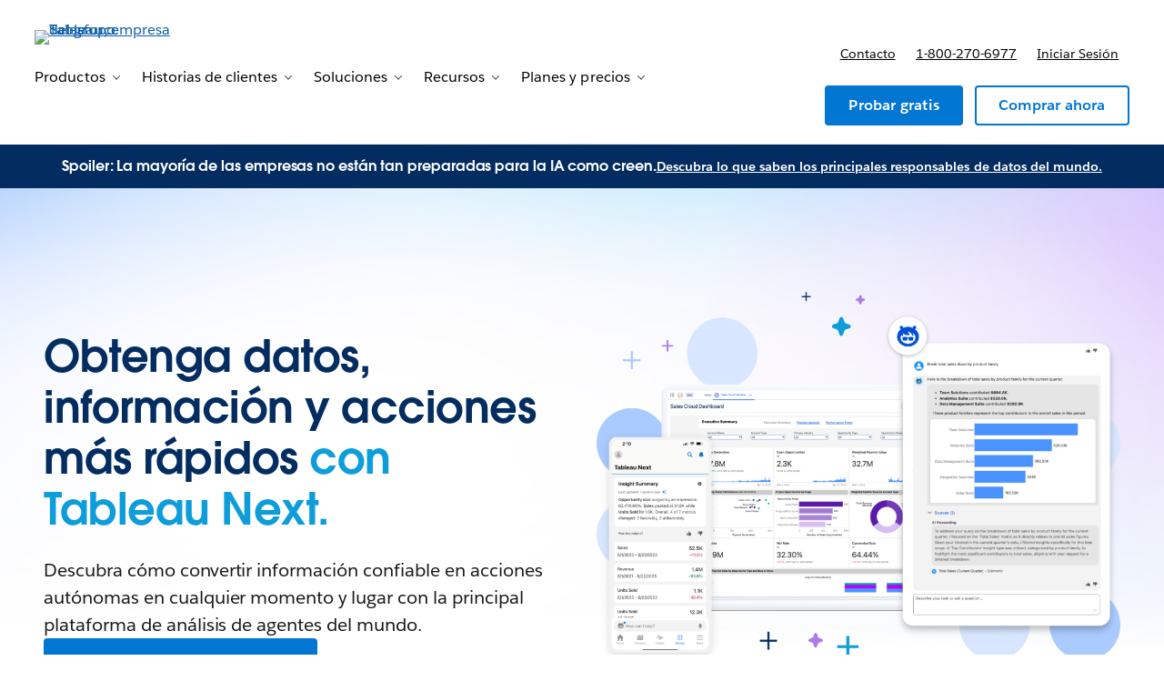

--- FILE ---
content_type: text/html; charset=utf-8
request_url: https://www.tableau.com/es-es?1665444800=
body_size: 27532
content:
<!doctype html><html lang="es"><head><meta charset="UTF-8" /><meta name="viewport" content="width=device-width, initial-scale=1.0"><link rel="icon" type="image/x-icon" href="/c/public/exp/app/favicon.ico"><meta property="visitor" content="prospect"><title>Software de análisis e inteligencia empresarial | Tableau</title>
<meta property="og:image:alt" content="">
<meta property="og:locale" content="es_ES">
<meta property="og:type" content="article">
<meta property="og:url" content="https://www.tableau.com/es-es">
<meta property="og:image" content="https://wp.sfdcdigital.com/tableau/en-us/wp-content/uploads/sites/47/2025/01/TableauListImage_1024x512-2.png?w=1024">
<meta property="og:site_name" content="Tableau">
<meta property="twitter:site" content="">
<meta property="twitter:card" content="summary_large_image">
<meta property="twitter:url" content="https://www.tableau.com/es-es">
<meta name="robots" content="index,follow,max-snippet:-1,max-image-preview:large,max-video-preview:-1">
<meta property="og:title" content="Software de análisis e inteligencia empresarial">
<meta property="og:description" content="Tableau puede ayudar a cualquier persona a ver y comprender sus datos. Conéctese a casi cualquier base de datos, arrastre y suelte para crear visualizaciones y compártalas con un clic.">
<meta name="description" content="Tableau puede ayudar a cualquier persona a ver y comprender sus datos. Conéctese a casi cualquier base de datos, arrastre y suelte para crear visualizaciones y compártalas con un clic.">
<meta property="published_date" content="2025-02-24">
<meta property="modified_date" content="2025-12-11">
<link rel="canonical" href="https://www.tableau.com/es-es">
<script type="application/ld+json">{"@context":"https://schema.org","@graph":[{"@type":"Organization","@id":"https://www.tableau.com#Organization","name":"Tableau","sameAs":["https://www.wikidata.org/wiki/Q7673435","https://www.linkedin.com/company/tableau-software/","https://www.facebook.com/Tableau/","https://x.com/tableau","https://www.youtube.com/@Tableau"],"description":"Business Intelligence and Analytics Software","url":"https://www.tableau.com","contactPoint":{"@type":"ContactPoint","url":"https://www.tableau.com/about/contact/global-sales"},"logo":{"@type":"ImageObject","url":"https://www.tableau.com/themes/custom/tableau_www/logo.svg"}}]}</script>
<link rel="preconnect" href="//a.sfdcstatic.com"/><link rel="preconnect" href="//www.googletagmanager.com"/><link rel="preconnect" href="//www.google-analytics.com"/><link rel="preconnect" href="//wp.salesforce.com"/><link rel="preconnect" href="//service.force.com"/><link rel="preconnect" href="//geolocation.onetrust.com"/><link rel="preconnect" href="//cdn.krxd.net"/><link rel="preconnect" href="//org62.my.salesforce.com"/><link rel="preconnect" href="//dpm.demdex.net"/><link rel="preconnect" href="//cdn.evgnet.com"/><link rel="preconnect" href="//salesforce.us-1.evergage.com"/><link rel="preconnect" href="//api.company-target.com"/><link rel="preconnect" href="//fonts.googleapis.com"/><link rel="preload" as="font" href="//a.sfdcstatic.com/shared/fonts/salesforce-sans/SalesforceSans-Regular.woff2" type="font/woff2" crossorigin="anonymous"/><link rel="preload" as="font" href="//a.sfdcstatic.com/shared/fonts/salesforce-sans/SalesforceSans-Italic.woff2" type="font/woff2" crossorigin="anonymous"/><link rel="preload" as="font" href="//a.sfdcstatic.com/shared/fonts/salesforce-sans/SalesforceSans-Bold.woff2" type="font/woff2" crossorigin="anonymous"/><link rel="preload" as="font" href="//a.sfdcstatic.com/shared/fonts/salesforce-icons/salesforce-icons.woff2" type="font/woff2" crossorigin="anonymous"/><link rel="preload" as="font" href="//a.sfdcstatic.com/shared/fonts/avant-garde/AvantGardeForSalesforceW05-Dm.woff2" type="font/woff2" crossorigin="anonymous"/>
<script>window.sfdcBase = Object.assign(window.sfdcBase||{}, {"env":"PROD","ssoEnabled":true,"clientErrorThreshold":10,"clientErrorEndpoint":"","resourcePrefix":"/c","gtmContainerId":"GTM-BVCN","demandbaseDisabled":false,"iisDisabled":false,"neustarDisabled":false,"page":{"pagename":"TABLEAU:es-es:homepage","type":"Home Page","locale":"es-es","segment":"non-customer:es-es","sitesection":"es-es:homepage","uiframework":"Tableau on Page Builder"},"exp":{"tabia":{},"geolocation":{},"label":"Tableau on Page Builder"},"optimizely":{"enabled":true,"cdnUrl":"https://cdn.optimizely.com/js/25742810060.js"},"iisVersion":"v1-stable","locale":"es-es"});</script>
<script>globalThis.cliLibsConfig = {"cdnScriptsOrigin":"https://a.sfdcstatic.com","iis":{"disabled":true},"neustar":{"disabled":true},"demandbase":{"disabled":true}};</script>
<script >globalThis.ogsConfig = { env: 'PROD', logLevel: 'info', clientId: 'tableau'};</script>
<link rel="preload" as="style" href="/c/public/exp/pbc/server/css/style.70b34146359a3db08f64.css"/><link rel="stylesheet" href="/c/public/exp/pbc/server/css/style.70b34146359a3db08f64.css" media="screen"/><link rel="preload" as="style" href="https://style-assets.tableau.com/v16.0.1/css/style.header-footer.min.css"/><link rel="stylesheet" href="https://style-assets.tableau.com/v16.0.1/css/style.header-footer.min.css" media="screen"/><link rel="preload" as="style" href="/c/public/exp/pbc/tableau/global-RZKSPJDH.css"/><link rel="stylesheet" href="/c/public/exp/pbc/tableau/global-RZKSPJDH.css" media="screen"/><script type="text/javascript" src="https://a.sfdcstatic.com/digital/@sfdc-www/clientlibs-web-components/v1-stable/top.js"></script><script async type="text/javascript" src="https://a.sfdcstatic.com/enterprise/tableau/prod/2024012/v1/oneTrust/scripttemplates/otSDKStub.js" data-domain-script=2d08f29e-0ede-4e8c-997c-f7ef5be8d4e7></script><script defer type="text/javascript" src="https://a.sfdcstatic.com/digital/@sfdc-www/clientlibs-web-components/v1-stable/bottom.js"></script><script defer type="text/javascript" src="https://a.sfdcstatic.com/digital/@sfdc-www/clientlibs-web-components/v1-stable/ot-ext.js"></script><script defer type="text/javascript" src="https://a.sfdcstatic.com/digital/@sfdc-www/clientlibs-web-components/v1-stable/legacy.js"></script><script defer type="module" src="https://a.sfdcstatic.com/digital/@sfdc-www/clientlibs-web-components/v1-stable/identity.js"></script><script defer type="module" src="https://a.sfdcstatic.com/digital/@sfdc-www-emu/pbc-core-analytics/v1-stable/comp-data.js"></script><script defer type="text/javascript" src="/c/public/exp/pbc/lwc/prod.DkMCI-7B.js"></script><script defer type="text/javascript" src="/c/public/exp/pbc/server/templates.a595209130b3dcad0a6a.js"></script><script defer type="text/javascript" src="/c/public/exp/pbc/server/scripts.10785b1a3dbd45a63dae.js"></script><script defer type="text/javascript" src="/c/public/exp/pbc/server/nunjucksFilters.c98028dd8760c430b456.js"></script><script defer type="text/javascript" src="//a.sfdcstatic.com/shared/js/public/nunjucks-slim.min.js"></script><script defer type="text/javascript" src="https://style-assets.tableau.com/v16.0.1/js/nav-bundle.min.js"></script><script defer type="text/javascript" src="/c/public/exp/pbc/tableau/mkt-attribution-AA731724.min.js"></script><script defer type="module" src="/c/public/exp/pbc/tableau/app-CLR4QWWL.js"></script><script defer type="module" src="https://c.salesforce.com/digital/@sfdc-ogs/v1-stable/sdk/interactions.js"></script><script defer type="module" src="/c/public/exp/pbc/lwc/vidyardPlayer.CtkPYpag.js"></script><script defer type="module" src="/c/public/exp/pbc/lwc/vidyardAnalytics.CQMXxpnF.js"></script>
<script type="module">globalThis.tbidAuthConfig = {host: 'iis.digital.salesforce.com'};</script>
<script>(window.BOOMR_mq=window.BOOMR_mq||[]).push(["addVar",{"rua.upush":"false","rua.cpush":"false","rua.upre":"false","rua.cpre":"false","rua.uprl":"false","rua.cprl":"false","rua.cprf":"false","rua.trans":"","rua.cook":"false","rua.ims":"false","rua.ufprl":"false","rua.cfprl":"false","rua.isuxp":"false","rua.texp":"norulematch","rua.ceh":"false","rua.ueh":"false","rua.ieh.st":"0"}]);</script>
                              <script>!function(e){var n="https://s.go-mpulse.net/boomerang/";if("False"=="True")e.BOOMR_config=e.BOOMR_config||{},e.BOOMR_config.PageParams=e.BOOMR_config.PageParams||{},e.BOOMR_config.PageParams.pci=!0,n="https://s2.go-mpulse.net/boomerang/";if(window.BOOMR_API_key="77T96-MLQ6A-56U4U-YVXFN-SV48P",function(){function e(){if(!o){var e=document.createElement("script");e.id="boomr-scr-as",e.src=window.BOOMR.url,e.async=!0,i.parentNode.appendChild(e),o=!0}}function t(e){o=!0;var n,t,a,r,d=document,O=window;if(window.BOOMR.snippetMethod=e?"if":"i",t=function(e,n){var t=d.createElement("script");t.id=n||"boomr-if-as",t.src=window.BOOMR.url,BOOMR_lstart=(new Date).getTime(),e=e||d.body,e.appendChild(t)},!window.addEventListener&&window.attachEvent&&navigator.userAgent.match(/MSIE [67]\./))return window.BOOMR.snippetMethod="s",void t(i.parentNode,"boomr-async");a=document.createElement("IFRAME"),a.src="about:blank",a.title="",a.role="presentation",a.loading="eager",r=(a.frameElement||a).style,r.width=0,r.height=0,r.border=0,r.display="none",i.parentNode.appendChild(a);try{O=a.contentWindow,d=O.document.open()}catch(_){n=document.domain,a.src="javascript:var d=document.open();d.domain='"+n+"';void(0);",O=a.contentWindow,d=O.document.open()}if(n)d._boomrl=function(){this.domain=n,t()},d.write("<bo"+"dy onload='document._boomrl();'>");else if(O._boomrl=function(){t()},O.addEventListener)O.addEventListener("load",O._boomrl,!1);else if(O.attachEvent)O.attachEvent("onload",O._boomrl);d.close()}function a(e){window.BOOMR_onload=e&&e.timeStamp||(new Date).getTime()}if(!window.BOOMR||!window.BOOMR.version&&!window.BOOMR.snippetExecuted){window.BOOMR=window.BOOMR||{},window.BOOMR.snippetStart=(new Date).getTime(),window.BOOMR.snippetExecuted=!0,window.BOOMR.snippetVersion=12,window.BOOMR.url=n+"77T96-MLQ6A-56U4U-YVXFN-SV48P";var i=document.currentScript||document.getElementsByTagName("script")[0],o=!1,r=document.createElement("link");if(r.relList&&"function"==typeof r.relList.supports&&r.relList.supports("preload")&&"as"in r)window.BOOMR.snippetMethod="p",r.href=window.BOOMR.url,r.rel="preload",r.as="script",r.addEventListener("load",e),r.addEventListener("error",function(){t(!0)}),setTimeout(function(){if(!o)t(!0)},3e3),BOOMR_lstart=(new Date).getTime(),i.parentNode.appendChild(r);else t(!1);if(window.addEventListener)window.addEventListener("load",a,!1);else if(window.attachEvent)window.attachEvent("onload",a)}}(),"".length>0)if(e&&"performance"in e&&e.performance&&"function"==typeof e.performance.setResourceTimingBufferSize)e.performance.setResourceTimingBufferSize();!function(){if(BOOMR=e.BOOMR||{},BOOMR.plugins=BOOMR.plugins||{},!BOOMR.plugins.AK){var n=""=="true"?1:0,t="",a="gqhwbnqxhzoc42lydttq-f-d8167c8df-clientnsv4-s.akamaihd.net",i="false"=="true"?2:1,o={"ak.v":"39","ak.cp":"1772664","ak.ai":parseInt("225242",10),"ak.ol":"0","ak.cr":9,"ak.ipv":4,"ak.proto":"h2","ak.rid":"62187d4b","ak.r":47358,"ak.a2":n,"ak.m":"a","ak.n":"essl","ak.bpcip":"52.15.96.0","ak.cport":44560,"ak.gh":"23.208.24.238","ak.quicv":"","ak.tlsv":"tls1.3","ak.0rtt":"","ak.0rtt.ed":"","ak.csrc":"-","ak.acc":"","ak.t":"1769479399","ak.ak":"hOBiQwZUYzCg5VSAfCLimQ==[base64]/NtLf2syQ+RIH2wqdw424dV8QXbehoV9BVu/C/UVBVPX4Av/Zcb1XyL+16TUf8a7WuL75T5FE4RV0QfBMotePHYTOlXoWZxs4GVvUFjCEJdjgZ2LoOla46jqD68QebzYYPnPa2KOckn6WeMCVB3kJ3WK1Bx/THo82Z2Frfy9hl40piZ5MOFPnZ2DMbxGLUg=","ak.pv":"230","ak.dpoabenc":"","ak.tf":i};if(""!==t)o["ak.ruds"]=t;var r={i:!1,av:function(n){var t="http.initiator";if(n&&(!n[t]||"spa_hard"===n[t]))o["ak.feo"]=void 0!==e.aFeoApplied?1:0,BOOMR.addVar(o)},rv:function(){var e=["ak.bpcip","ak.cport","ak.cr","ak.csrc","ak.gh","ak.ipv","ak.m","ak.n","ak.ol","ak.proto","ak.quicv","ak.tlsv","ak.0rtt","ak.0rtt.ed","ak.r","ak.acc","ak.t","ak.tf"];BOOMR.removeVar(e)}};BOOMR.plugins.AK={akVars:o,akDNSPreFetchDomain:a,init:function(){if(!r.i){var e=BOOMR.subscribe;e("before_beacon",r.av,null,null),e("onbeacon",r.rv,null,null),r.i=!0}return this},is_complete:function(){return!0}}}}()}(window);</script></head><body><script>
  // Create a JS global namespace for required `wpdata`.
  // navigation — C360 context navigation is populated from `navigation['contextnav-c360']`.
  // blades — blade content.
  // chassis — chassis version, e.g. v2
  window.wpdata = {
    navigation: {},
    blades: [{"id":"1761857864496_cc2","name":"sf/notification","attributes":{"audience_segment":["customer","prospect"],"experiment_type":"content","headline":"Spoiler: La mayoría de las empresas no están tan preparadas para la IA como creen.","headline_color":"255, 255, 255","link":{"label":"Descubra lo que saben los principales responsables de datos del mundo.","variant":"text","url":"https://www.salesforce.com/resources/research-reports/state-of-data-analytics/","target":"_blank"},"blade_background_hex_color":"032D60"},"path":"/","urlLoc":"es-es","curHref":"/es-es","curLocale":"es-es","cdnEnvTag":"stable","pageAttrs":{"livechat":{"enabled":true},"content_type":"page"},"wpTemplate":"homepage-template","seoOptions":{"eager_load_images":true}},{"id":"1759776859576_1ei8","name":"sf/marquee","attributes":{"blade_layout":"right","two_column_spacing":"standard","audience_segment":["prospect","customer"],"image_overflow":false,"theme_variant":"light","minimize_blade_spacing_bottom":false,"minimize_blade_spacing":false,"experiment_type":"content","use_eyebrow_as_headline":false,"headline":"Obtenga datos, información y acciones más rápidos <strong>con Tableau Next.</strong>","headline_font_color":"#032D60","headline_size":"standard","description":"<p>Descubra cómo convertir información confiable en acciones autónomas en cualquier momento y lugar con la principal plataforma de análisis de agentes del mundo.</p>\n","link_1":{"variant":"primary","label":"Demostración de Tableau Next","source":"standard-link","url":"https://www.tableau.com/es-es/products/tableau-next/demo","target":"_self"},"media":{"image":{"src":"https://wp.sfdcdigital.com/tableau/en-us/wp-content/uploads/sites/47/2025/06/marquee.png?w=1024","alt":"","title":"2025/06/marquee.png","sizes":[{"src":"https://wp.sfdcdigital.com/tableau/en-us/wp-content/uploads/sites/47/2025/06/marquee.png?resize=150,150","width":150,"height":150},{"src":"https://wp.sfdcdigital.com/tableau/en-us/wp-content/uploads/sites/47/2025/06/marquee.png?resize=300,300","width":300,"height":300},{"src":"https://wp.sfdcdigital.com/tableau/en-us/wp-content/uploads/sites/47/2025/06/marquee.png?resize=768,768","width":768,"height":768},{"src":"https://wp.sfdcdigital.com/tableau/en-us/wp-content/uploads/sites/47/2025/06/marquee.png?resize=1024,1024","width":1024,"height":1024}],"width":1024,"height":1024,"file_url":"https://wp.sfdcdigital.com/tableau/en-us/wp-content/uploads/sites/47/2025/06/marquee.png"}},"blade_background_type":{"kind":"custom_background","blade_custom_image_desktop":{"src":"https://wp.sfdcdigital.com/tableau/en-us/wp-content/uploads/sites/47/2025/02/Hero-BG.png?w=1024","alt":"","title":"2025/02/Hero-BG.png","sizes":[{"src":"https://wp.sfdcdigital.com/tableau/en-us/wp-content/uploads/sites/47/2025/02/Hero-BG.png?resize=150,150","width":150,"height":150},{"src":"https://wp.sfdcdigital.com/tableau/en-us/wp-content/uploads/sites/47/2025/02/Hero-BG.png?resize=300,94","width":300,"height":94},{"src":"https://wp.sfdcdigital.com/tableau/en-us/wp-content/uploads/sites/47/2025/02/Hero-BG.png?resize=768,240","width":768,"height":240},{"src":"https://wp.sfdcdigital.com/tableau/en-us/wp-content/uploads/sites/47/2025/02/Hero-BG.png?resize=1024,320","width":1024,"height":320},{"src":"https://wp.sfdcdigital.com/tableau/en-us/wp-content/uploads/sites/47/2025/02/Hero-BG.png?resize=1536,480","width":1536,"height":480},{"src":"https://wp.sfdcdigital.com/tableau/en-us/wp-content/uploads/sites/47/2025/02/Hero-BG.png?resize=2048,640","width":2048,"height":640}],"width":1024,"height":320,"file_url":"https://wp.sfdcdigital.com/tableau/en-us/wp-content/uploads/sites/47/2025/02/Hero-BG.png"},"blade_custom_image_mobile":{"src":"https://wp.sfdcdigital.com/tableau/en-us/wp-content/uploads/sites/47/2025/02/MobileHeroBG.png?w=731","alt":"","title":"2025/02/MobileHeroBG.png","sizes":[{"src":"https://wp.sfdcdigital.com/tableau/en-us/wp-content/uploads/sites/47/2025/02/MobileHeroBG.png?resize=150,150","width":150,"height":150},{"src":"https://wp.sfdcdigital.com/tableau/en-us/wp-content/uploads/sites/47/2025/02/MobileHeroBG.png?resize=214,300","width":214,"height":300},{"src":"https://wp.sfdcdigital.com/tableau/en-us/wp-content/uploads/sites/47/2025/02/MobileHeroBG.png?resize=731,1024","width":731,"height":1024}],"width":731,"height":1024,"file_url":"https://wp.sfdcdigital.com/tableau/en-us/wp-content/uploads/sites/47/2025/02/MobileHeroBG.png"}}},"path":"/","urlLoc":"es-es","curHref":"/es-es","curLocale":"es-es","cdnEnvTag":"stable","pageAttrs":{"livechat":{"enabled":true},"content_type":"page"},"wpTemplate":"homepage-template","seoOptions":{"eager_load_images":true}},{"id":"1762897187895_kim","name":"sf/nupfixed","attributes":{"audience_segment":["customer","prospect"],"theme_variant":"light_gradient","minimize_blade_spacing_bottom":false,"minimize_blade_spacing":false,"experiment_type":"content","link_location":"below","headline":"Conozca la cartera de productos de Tableau","headline_font_color":"#032D60","card_type":"sf/productaddon","currency_selector":false},"media_items":[{"content_source_type":"manual-content","headline":"Tableau Cloud","description":"<p>Una plataforma totalmente alojada y basada en la nube para conectarse a sus datos y analizarlos con potentes análisis visuales y, a continuación, compartir información de forma segura, sin necesidad de gestionar servidores ni infraestructura.</p>\n","product_color":"#90D0FE","link_1":{"variant":"primary","linkAttributes":[],"label":"Más información","source":"standard-link","url":"https://www.tableau.com/es-es/products/cloud-bi"},"kind":"card_productaddon","id":"1762897244016_5sa"},{"content_source_type":"manual-content","headline":"Tableau Server","description":"<p>Una plataforma autoalojada para obtener el control total de su implementación de datos y análisis, ya sea en su propia infraestructura o en la nube (instancias privadas y públicas).</p>\n","product_color":"#90D0FE","link_1":{"variant":"primary","linkAttributes":[],"label":"Más información","source":"standard-link","url":"https://www.tableau.com/es-es/products/server"},"kind":"card_productaddon","id":"1762897272289_17ka"},{"content_source_type":"manual-content","headline":"Tableau Next","description":"<p>Una plataforma de análisis abierta que combina IA, datos de confianza, arquitectura modular e integración directa de los flujos de trabajo para convertir la información práctica en acciones de forma más rápida e inteligente que nunca.</p>\n","product_color":"#90D0FE","link_1":{"variant":"primary","linkAttributes":[],"label":"Más información","source":"standard-link","url":"https://www.tableau.com/es-es/products/tableau-next"},"kind":"card_productaddon","id":"1762897274868_d2s"},{"content_source_type":"manual-content","headline":"Tableau Desktop","description":"<p>Un entorno gobernado y flexible para explorar, modelar y visualizar datos en cualquier momento y lugar, incluso sin conexión, y luego detectar y actuar sobre la base de información inteligente rápidamente.</p>\n","product_color":"#90D0FE","link_1":{"variant":"primary","linkAttributes":[],"label":"Más información","source":"standard-link","url":"https://www.tableau.com/es-es/products/desktop"},"kind":"card_productaddon","id":"1762897277725_l8r"}],"path":"/","urlLoc":"es-es","curHref":"/es-es","curLocale":"es-es","cdnEnvTag":"stable","pageAttrs":{"livechat":{"enabled":true},"content_type":"page"},"wpTemplate":"homepage-template","seoOptions":{"eager_load_images":true}},{"id":"1738284743501_3h9","name":"sf/nup","attributes":{"link_location":"below","audience_segment":["prospect","customer"],"theme_variant":"light_gradient","headline_font_color":"#032D60","minimize_blade_spacing_bottom":false,"minimize_blade_spacing":true,"experiment_type":"content","card_type":"sf/resource","grid_type":"grid","card_layout":"Spotlight","card_description_visibility":true,"card_image":true,"card_eyebrow_visibility":true,"card_link_visibility":true,"headline":"Acceda a lo más reciente de Tableau"},"media_items":[{"content_source_type":"manual-content","image":{"src":"https://wp.sfdcdigital.com/tableau/en-us/wp-content/uploads/sites/47/2025/10/Tableau-Next_spotlight.png?w=1024","alt":"","title":"2025/10/Tableau-Next_spotlight.png","sizes":[{"src":"https://wp.sfdcdigital.com/tableau/en-us/wp-content/uploads/sites/47/2025/10/Tableau-Next_spotlight.png?resize=150,150","width":150,"height":150},{"src":"https://wp.sfdcdigital.com/tableau/en-us/wp-content/uploads/sites/47/2025/10/Tableau-Next_spotlight.png?resize=300,169","width":300,"height":169},{"src":"https://wp.sfdcdigital.com/tableau/en-us/wp-content/uploads/sites/47/2025/10/Tableau-Next_spotlight.png?resize=768,432","width":768,"height":432},{"src":"https://wp.sfdcdigital.com/tableau/en-us/wp-content/uploads/sites/47/2025/10/Tableau-Next_spotlight.png?resize=1024,576","width":1024,"height":576},{"src":"https://wp.sfdcdigital.com/tableau/en-us/wp-content/uploads/sites/47/2025/10/Tableau-Next_spotlight.png?resize=1536,864","width":1536,"height":864},{"src":"https://wp.sfdcdigital.com/tableau/en-us/wp-content/uploads/sites/47/2025/10/Tableau-Next_spotlight.png?resize=2048,1152","width":2048,"height":1152}],"width":1024,"height":576,"file_url":"https://wp.sfdcdigital.com/tableau/en-us/wp-content/uploads/sites/47/2025/10/Tableau-Next_spotlight.png"},"badge":"Agentic analytics","headline":"Obtenga datos e información, y actúe más rápido con Tableau Next","description":"<p>Descubra cómo convertir información confiable en acciones autónomas en cualquier momento y lugar con la principal plataforma de análisis de agentes del mundo.</p>\n","link_1":{"label":"Ver ahora","variant":"text","url":"https://www.tableau.com/es-es/products/tableau-next/demo","source":"standard-link","target":"_self"},"kind":"card_resource","id":"1745002872715_1acx"},{"content_source_type":"manual-content","image":{"src":"https://wp.sfdcdigital.com/tableau/en-us/wp-content/uploads/sites/47/2025/01/data-tv-1000-563.webp?w=1000","alt":"","title":"2025/01/data-tv-1000-563.webp","sizes":[{"src":"https://wp.sfdcdigital.com/tableau/en-us/wp-content/uploads/sites/47/2025/01/data-tv-1000-563.webp?resize=150,150","width":150,"height":150},{"src":"https://wp.sfdcdigital.com/tableau/en-us/wp-content/uploads/sites/47/2025/01/data-tv-1000-563.webp?resize=300,169","width":300,"height":169},{"src":"https://wp.sfdcdigital.com/tableau/en-us/wp-content/uploads/sites/47/2025/01/data-tv-1000-563.webp?resize=768,432","width":768,"height":432}],"width":1000,"height":563,"file_url":"https://wp.sfdcdigital.com/tableau/en-us/wp-content/uploads/sites/47/2025/01/data-tv-1000-563.webp"},"badge":"Free trial","headline":"Comience su prueba gratuita de Tableau","description":"<p>Prueba 1</p>\n","link_1":{"label":"Probar ahora","variant":"text","url":"https://www.tableau.com/es-es/products/trial","target":"_self","source":"standard-link"},"kind":"card_resource","id":"1738347167211_6vb"},{"content_source_type":"manual-content","image":{"src":"https://wp.sfdcdigital.com/tableau/en-us/wp-content/uploads/sites/47/2025/01/data-tv-1000-563.webp?w=1000","alt":"","title":"2025/01/data-tv-1000-563.webp","sizes":[{"src":"https://wp.sfdcdigital.com/tableau/en-us/wp-content/uploads/sites/47/2025/01/data-tv-1000-563.webp?resize=150,150","width":150,"height":150},{"src":"https://wp.sfdcdigital.com/tableau/en-us/wp-content/uploads/sites/47/2025/01/data-tv-1000-563.webp?resize=300,169","width":300,"height":169},{"src":"https://wp.sfdcdigital.com/tableau/en-us/wp-content/uploads/sites/47/2025/01/data-tv-1000-563.webp?resize=768,432","width":768,"height":432}],"width":1000,"height":563,"file_url":"https://wp.sfdcdigital.com/tableau/en-us/wp-content/uploads/sites/47/2025/01/data-tv-1000-563.webp"},"badge":"Tableau+","headline":"Lleve el análisis de agentes a todos los rincones de su organización con Tableau+","description":"<p>Prueba 2</p>\n","link_1":{"label":"Más información","variant":"text","url":"https://www.tableau.com/es-es/pricing/tableau-plus","target":"_self","source":"standard-link"},"kind":"card_resource","id":"1738347164184_13i9"},{"content_source_type":"manual-content","image":{"src":"https://wp.sfdcdigital.com/tableau/en-us/wp-content/uploads/sites/47/2025/01/data-tv-1000-563.webp?w=1000","alt":"","title":"2025/01/data-tv-1000-563.webp","sizes":[{"src":"https://wp.sfdcdigital.com/tableau/en-us/wp-content/uploads/sites/47/2025/01/data-tv-1000-563.webp?resize=150,150","width":150,"height":150},{"src":"https://wp.sfdcdigital.com/tableau/en-us/wp-content/uploads/sites/47/2025/01/data-tv-1000-563.webp?resize=300,169","width":300,"height":169},{"src":"https://wp.sfdcdigital.com/tableau/en-us/wp-content/uploads/sites/47/2025/01/data-tv-1000-563.webp?resize=768,432","width":768,"height":432}],"width":1000,"height":563,"file_url":"https://wp.sfdcdigital.com/tableau/en-us/wp-content/uploads/sites/47/2025/01/data-tv-1000-563.webp"},"badge":"Gartner","headline":"Líder en el Magic Quadrant™ de Gartner® 2025","description":"<p>Proporcionar datos confiables a todos en la empresa es esencial. Lea el informe del Magic Quadrant de Gartner y descubra cómo Tableau utiliza la IA para revolucionar la forma en que las personas consumen los datos y actúan en función de ellos.</p>\n","link_1":{"label":"Leer el informe","variant":"text","url":"https://www.tableau.com/es-es/asset/gartner-magic-quadrant","target":"_self","source":"standard-link"},"kind":"card_resource","id":"1738347160932_9n6"}],"path":"/","urlLoc":"es-es","curHref":"/es-es","curLocale":"es-es","cdnEnvTag":"stable","pageAttrs":{"livechat":{"enabled":true},"content_type":"page"},"wpTemplate":"homepage-template","seoOptions":{"eager_load_images":true}},{"id":"1738349058104_jos","name":"sf/story","attributes":{"audience_segment":["prospect","customer"],"theme_variant":"light_gradient","minimize_blade_spacing_bottom":true,"minimize_blade_spacing":true,"experiment_type":"content","blade_headline_block_alignment":"center","card_text_alignment":"left","card_image_visibility":true,"card_title_visibility":true,"card_description_visibility":true,"card_link_visibility":true,"headline":"Tableau ayuda a las personas a ver y comprender sus datos y a tomar decisiones a partir de ellos","headline_font_color":"#032D60","description":"<p>Nuestra plataforma de análisis visual está transformando la manera en que las personas utilizan los datos para resolver problemas. Descubra por qué organizaciones de todos los tamaños confían en Tableau para tomar decisiones basadas en los datos.</p>\n"},"media_items":[{"image":{"src":"https://wp.sfdcdigital.com/tableau/en-us/wp-content/uploads/sites/47/2025/09/tableau-community-tile.png?w=1024","alt":"","title":"2025/09/tableau-community-tile.png","sizes":[{"src":"https://wp.sfdcdigital.com/tableau/en-us/wp-content/uploads/sites/47/2025/09/tableau-community-tile.png?resize=150,150","width":150,"height":150},{"src":"https://wp.sfdcdigital.com/tableau/en-us/wp-content/uploads/sites/47/2025/09/tableau-community-tile.png?resize=300,173","width":300,"height":173},{"src":"https://wp.sfdcdigital.com/tableau/en-us/wp-content/uploads/sites/47/2025/09/tableau-community-tile.png?resize=768,442","width":768,"height":442},{"src":"https://wp.sfdcdigital.com/tableau/en-us/wp-content/uploads/sites/47/2025/09/tableau-community-tile.png?resize=1024,589","width":1024,"height":589}],"width":1024,"height":589,"file_url":"https://wp.sfdcdigital.com/tableau/en-us/wp-content/uploads/sites/47/2025/09/tableau-community-tile.png"},"headline":"Unidos por los datos","description":"<p>Si bien no existe un método exclusivo para acelerar su experiencia con Tableau, todos los caminos sí llevan a la comunidad de Tableau. Con millones de miembros, podrá conectar con personas con intereses similares a los suyos, aprender, desarrollarse e inspirarse, sin importar dónde se encuentre.</p>\n","link_1":{"label":"Nuestra comunidad","variant":"text","url":"https://www.tableau.com/es-es/community","target":"_self"},"kind":"card_story","id":"1738349058187_9ti"},{"image":{"src":"https://wp.sfdcdigital.com/tableau/en-us/wp-content/uploads/sites/47/2025/01/broadest-deepest-Thumb@2x-cropped-1.webp?w=1024","alt":"","title":"2025/01/broadest-deepest-Thumb@2x-cropped-1.webp","sizes":[{"src":"https://wp.sfdcdigital.com/tableau/en-us/wp-content/uploads/sites/47/2025/01/broadest-deepest-Thumb@2x-cropped-1.webp?resize=150,150","width":150,"height":150},{"src":"https://wp.sfdcdigital.com/tableau/en-us/wp-content/uploads/sites/47/2025/01/broadest-deepest-Thumb@2x-cropped-1.webp?resize=300,169","width":300,"height":169},{"src":"https://wp.sfdcdigital.com/tableau/en-us/wp-content/uploads/sites/47/2025/01/broadest-deepest-Thumb@2x-cropped-1.webp?resize=768,432","width":768,"height":432},{"src":"https://wp.sfdcdigital.com/tableau/en-us/wp-content/uploads/sites/47/2025/01/broadest-deepest-Thumb@2x-cropped-1.webp?resize=1024,576","width":1024,"height":576}],"width":1024,"height":576,"file_url":"https://wp.sfdcdigital.com/tableau/en-us/wp-content/uploads/sites/47/2025/01/broadest-deepest-Thumb@2x-cropped-1.webp"},"headline":"La plataforma de análisis más amplia y profunda del mundo","description":"<p>Implemente en la nube, en las instalaciones físicas o con una integración nativa al CRM de Salesforce. Conéctese a todos sus datos. Aproveche las funcionalidades integradas de inteligencia artificial y aprendizaje automático, gobernanza y administración de datos, narración visual de historias con datos y colaboración.</p>\n","link_1":{"url":"https://www.tableau.com/es-es/products/our-platform","variant":"text","label":"La plataforma de Tableau","target":"_self"},"kind":"card_story","id":"1738349058191_gwx"},{"image":{"src":"https://wp.sfdcdigital.com/tableau/en-us/wp-content/uploads/sites/47/2025/01/intuitive-products-Thumb@2x-cropped-1.webp?w=1024","alt":"","title":"2025/01/intuitive-products-Thumb@2x-cropped-1.webp","sizes":[{"src":"https://wp.sfdcdigital.com/tableau/en-us/wp-content/uploads/sites/47/2025/01/intuitive-products-Thumb@2x-cropped-1.webp?resize=150,150","width":150,"height":150},{"src":"https://wp.sfdcdigital.com/tableau/en-us/wp-content/uploads/sites/47/2025/01/intuitive-products-Thumb@2x-cropped-1.webp?resize=300,169","width":300,"height":169},{"src":"https://wp.sfdcdigital.com/tableau/en-us/wp-content/uploads/sites/47/2025/01/intuitive-products-Thumb@2x-cropped-1.webp?resize=768,432","width":768,"height":432},{"src":"https://wp.sfdcdigital.com/tableau/en-us/wp-content/uploads/sites/47/2025/01/intuitive-products-Thumb@2x-cropped-1.webp?resize=1024,576","width":1024,"height":576}],"width":1024,"height":576,"file_url":"https://wp.sfdcdigital.com/tableau/en-us/wp-content/uploads/sites/47/2025/01/intuitive-products-Thumb@2x-cropped-1.webp"},"headline":"Productos intuitivos","description":"<p>Creemos que el análisis de datos debería consistir en hacer preguntas, no en aprender a usar un software. Gracias a las prácticas recomendadas de análisis visual incorporadas, con Tableau, es posible explorar los datos sin límites y sin interrumpir el flujo de análisis. Por eso, a las personas les encanta usar Tableau.</p>\n","link_1":{"label":"Explore nuestros productos","variant":"text","url":"https://www.tableau.com/es-es/products","target":"_self"},"kind":"card_story","id":"1738349058197_17m3"},{"image":{"src":"https://wp.sfdcdigital.com/tableau/en-us/wp-content/uploads/sites/47/2025/01/Data-culture-1-1.webp?w=1024","alt":"","title":"2025/01/Data-culture-1-1.webp","sizes":[{"src":"https://wp.sfdcdigital.com/tableau/en-us/wp-content/uploads/sites/47/2025/01/Data-culture-1-1.webp?resize=150,150","width":150,"height":150},{"src":"https://wp.sfdcdigital.com/tableau/en-us/wp-content/uploads/sites/47/2025/01/Data-culture-1-1.webp?resize=300,169","width":300,"height":169},{"src":"https://wp.sfdcdigital.com/tableau/en-us/wp-content/uploads/sites/47/2025/01/Data-culture-1-1.webp?resize=768,432","width":768,"height":432},{"src":"https://wp.sfdcdigital.com/tableau/en-us/wp-content/uploads/sites/47/2025/01/Data-culture-1-1.webp?resize=1024,576","width":1024,"height":576}],"width":1024,"height":576,"file_url":"https://wp.sfdcdigital.com/tableau/en-us/wp-content/uploads/sites/47/2025/01/Data-culture-1-1.webp"},"headline":"Su socio para crear una cultura de datos","description":"<p>Los clientes están expandiendo su uso de Tableau de manera más rápida y amplia que nunca. Como socio de confianza, Tableau ayuda a las organizaciones a acelerar la innovación, optimizar las operaciones y brindar un mejor servicio a sus clientes. Descubra cómo Tableau puede ayudarlo a aprovechar el valor de sus inversiones en análisis al adoptar una cultura de datos.</p>\n","link_1":{"label":"Más información","variant":"text","url":"https://www.tableau.com/es-es/why-tableau/data-culture","target":"_self"},"kind":"card_story","id":"1738349498480_f2"}],"path":"/","urlLoc":"es-es","curHref":"/es-es","curLocale":"es-es","cdnEnvTag":"stable","pageAttrs":{"livechat":{"enabled":true},"content_type":"page"},"wpTemplate":"homepage-template","seoOptions":{"eager_load_images":false}},{"id":"1747173711892_o7v","name":"sf/text","attributes":{"blade_layout":"center","audience_segment":["customer","prospect"],"theme_variant":"light_gradient","minimize_blade_spacing_bottom":true,"minimize_blade_spacing":false,"experiment_type":"content","headline":"Cree y comparta en Tableau Public","headline_font_color":"#032D60","description":"<p>Obtenga inspiración a diario con la Visualización del día. ¡La suya puede ser la siguiente!</p>\n","link_1":{"variant":"text","label":"Explorar la galería visual","source":"standard-link","url":"https://public.tableau.com/app/discover/viz-of-the-day","target":"_blank"},"headline_size":"small","column_grid":"one"},"path":"/","urlLoc":"es-es","curHref":"/es-es","curLocale":"es-es","cdnEnvTag":"stable","pageAttrs":{"livechat":{"enabled":true},"content_type":"page"},"wpTemplate":"homepage-template","seoOptions":{"eager_load_images":false}},{"id":"1738351433070_tzv","name":"sf/story","attributes":{"audience_segment":["prospect","customer"],"theme_variant":"light_gradient","minimize_blade_spacing_bottom":false,"minimize_blade_spacing":true,"experiment_type":"content","blade_headline_block_alignment":"center","card_text_alignment":"left","card_image_visibility":true,"card_title_visibility":true,"card_description_visibility":true,"card_link_visibility":true,"headline":"Datos, análisis e IA confiable para todos","headline_font_color":"#032D60","description":"<p>Tome decisiones basadas en datos en toda su organización, sin importar quién sea.</p>\n"},"media_items":[{"image":{"src":"https://wp.sfdcdigital.com/tableau/en-us/wp-content/uploads/sites/47/2025/01/3analyst-1-1.webp?w=500","alt":"","title":"2025/01/3analyst-1-1.webp","sizes":[{"src":"https://wp.sfdcdigital.com/tableau/en-us/wp-content/uploads/sites/47/2025/01/3analyst-1-1.webp?resize=150,150","width":150,"height":150},{"src":"https://wp.sfdcdigital.com/tableau/en-us/wp-content/uploads/sites/47/2025/01/3analyst-1-1.webp?resize=300,300","width":300,"height":300}],"width":500,"height":500,"file_url":"https://wp.sfdcdigital.com/tableau/en-us/wp-content/uploads/sites/47/2025/01/3analyst-1-1.webp"},"headline":"Para analistas","description":"<p>Mejore el análisis con información basada en IA.</p>\n","link_1":{"label":"Más información","variant":"text","url":"https://www.tableau.com/es-es/analyst","target":"_self"},"kind":"card_story","id":"1738351433129_k1c"},{"image":{"src":"https://wp.sfdcdigital.com/tableau/en-us/wp-content/uploads/sites/47/2025/01/2it-1-1.webp?w=500","alt":"","title":"2025/01/2it-1-1.webp","sizes":[{"src":"https://wp.sfdcdigital.com/tableau/en-us/wp-content/uploads/sites/47/2025/01/2it-1-1.webp?resize=150,150","width":150,"height":150},{"src":"https://wp.sfdcdigital.com/tableau/en-us/wp-content/uploads/sites/47/2025/01/2it-1-1.webp?resize=300,300","width":300,"height":300}],"width":500,"height":500,"file_url":"https://wp.sfdcdigital.com/tableau/en-us/wp-content/uploads/sites/47/2025/01/2it-1-1.webp"},"headline":"Para líderes de datos y TI","description":"<p>Ofrezca datos confiables e IA con gobernanza.</p>\n","link_1":{"label":"Más información","variant":"text","url":"https://www.tableau.com/es-es/data-it-leader","target":"_self"},"kind":"card_story","id":"1738351433131_o04"},{"image":{"src":"https://wp.sfdcdigital.com/tableau/en-us/wp-content/uploads/sites/47/2025/01/1bizuser-1-1.webp?w=500","alt":"","title":"2025/01/1bizuser-1-1.webp","sizes":[{"src":"https://wp.sfdcdigital.com/tableau/en-us/wp-content/uploads/sites/47/2025/01/1bizuser-1-1.webp?resize=150,150","width":150,"height":150},{"src":"https://wp.sfdcdigital.com/tableau/en-us/wp-content/uploads/sites/47/2025/01/1bizuser-1-1.webp?resize=300,300","width":300,"height":300}],"width":500,"height":500,"file_url":"https://wp.sfdcdigital.com/tableau/en-us/wp-content/uploads/sites/47/2025/01/1bizuser-1-1.webp"},"headline":"Para líderes empresariales","description":"<p>Mejore la eficiencia con un análisis impulsado por IA.</p>\n","link_1":{"label":"Más información","variant":"text","url":"https://www.tableau.com/es-es/business-leader","target":"_self"},"kind":"card_story","id":"1738351433134_1b27"},{"image":{"src":"https://wp.sfdcdigital.com/tableau/en-us/wp-content/uploads/sites/47/2025/01/4dev-1-1.webp?w=500","alt":"","title":"2025/01/4dev-1-1.webp","sizes":[{"src":"https://wp.sfdcdigital.com/tableau/en-us/wp-content/uploads/sites/47/2025/01/4dev-1-1.webp?resize=150,150","width":150,"height":150},{"src":"https://wp.sfdcdigital.com/tableau/en-us/wp-content/uploads/sites/47/2025/01/4dev-1-1.webp?resize=300,300","width":300,"height":300}],"width":500,"height":500,"file_url":"https://wp.sfdcdigital.com/tableau/en-us/wp-content/uploads/sites/47/2025/01/4dev-1-1.webp"},"headline":"Para desarrolladores","description":"<p>Cree e incorpore el análisis de IA para sus equipos y clientes.</p>\n","link_1":{"label":"Más información","variant":"text","url":"https://www.tableau.com/es-es/developer","target":"_self"},"kind":"card_story","id":"1738351483005_cod"}],"path":"/","urlLoc":"es-es","curHref":"/es-es","curLocale":"es-es","cdnEnvTag":"stable","pageAttrs":{"livechat":{"enabled":true},"content_type":"page"},"wpTemplate":"homepage-template","seoOptions":{"eager_load_images":false}},{"id":"1738614457121_aun","name":"sf/oneup","attributes":{"blade_layout":"left","audience_segment":["customer","prospect"],"theme_variant":"light_gradient","minimize_blade_spacing_bottom":false,"minimize_blade_spacing":true,"experiment_type":"content","headline":"Explicación de la familia de datos DataFam","headline_font_color":"#032D60","description":"<p>La familia de datos #DataFam es la puerta de entrada a niveles ilimitados de inspiración, aprendizaje y conexión. Descubra cuatro consejos para conectarse con otros usuarios de Tableau que sienten pasión por la visualización de datos, el análisis y la narración de historias.</p>\n","media":{"video":{"video_type":"vidyard","uuid":"qgbdy38VtqwxsUpNoAo5C6"}},"blade_background_type":{"blade_background_color":"234, 245, 254","kind":"standard_background"}},"path":"/","urlLoc":"es-es","curHref":"/es-es","curLocale":"es-es","cdnEnvTag":"stable","pageAttrs":{"livechat":{"enabled":true},"content_type":"page"},"wpTemplate":"homepage-template","seoOptions":{"eager_load_images":false}},{"id":"1738352706103_jrb","name":"sf/story","attributes":{"audience_segment":["prospect","customer"],"theme_variant":"light_gradient","minimize_blade_spacing_bottom":false,"minimize_blade_spacing":false,"experiment_type":"content","blade_headline_block_alignment":"center","card_text_alignment":"left","card_image_visibility":true,"card_title_visibility":true,"card_description_visibility":false,"card_link_visibility":true,"headline":"Explore cómo los clientes de Tableau obtienen información útil para actuar","headline_font_color":"#032D60","link_1":{"variant":"text","label":"Conozca las historias de nuestros clientes","source":"standard-link","url":"https://www.tableau.com/es-es/solutions/customers","target":"_self"}},"media_items":[{"image":{"src":"https://wp.sfdcdigital.com/tableau/en-us/wp-content/uploads/sites/47/2025/04/Box_thumbnail3_sq.png?w=800","alt":"","title":"2025/04/Box_thumbnail3_sq.png","sizes":[{"src":"https://wp.sfdcdigital.com/tableau/en-us/wp-content/uploads/sites/47/2025/04/Box_thumbnail3_sq.png?resize=150,150","width":150,"height":150},{"src":"https://wp.sfdcdigital.com/tableau/en-us/wp-content/uploads/sites/47/2025/04/Box_thumbnail3_sq.png?resize=300,300","width":300,"height":300},{"src":"https://wp.sfdcdigital.com/tableau/en-us/wp-content/uploads/sites/47/2025/04/Box_thumbnail3_sq.png?resize=768,768","width":768,"height":768}],"width":800,"height":800,"file_url":"https://wp.sfdcdigital.com/tableau/en-us/wp-content/uploads/sites/47/2025/04/Box_thumbnail3_sq.png"},"headline":"Box combate las ciberamenazas de forma eficaz al incorporar una estrategia clara en sus datos de seguridad con Tableau","link_1":{"label":"Más información","variant":"text","target":"_self","url":"https://www.tableau.com/es-es/solutions/customer/box-fights-cyber-threats-effectively-bringing-strategic-clarity-security-data"},"kind":"card_story","id":"1738352706164_o33"},{"image":{"src":"https://wp.sfdcdigital.com/tableau/en-us/wp-content/uploads/sites/47/2025/01/keybank_thumbnail-1-1.webp?w=568","alt":"","title":"2025/01/keybank_thumbnail-1-1.webp","sizes":[{"src":"https://wp.sfdcdigital.com/tableau/en-us/wp-content/uploads/sites/47/2025/01/keybank_thumbnail-1-1.webp?resize=150,150","width":150,"height":150},{"src":"https://wp.sfdcdigital.com/tableau/en-us/wp-content/uploads/sites/47/2025/01/keybank_thumbnail-1-1.webp?resize=300,300","width":300,"height":300}],"width":568,"height":568,"file_url":"https://wp.sfdcdigital.com/tableau/en-us/wp-content/uploads/sites/47/2025/01/keybank_thumbnail-1-1.webp"},"headline":"KeyBank brinda información útil a 10 000 empleados a través de Tableau.","link_1":{"label":"Más información","variant":"text","url":"https://www.tableau.com/es-es/solutions/customer/keybank-digital-transformation-tableau-integrates-people-processes-data?utm_medium=homepage","target":"_self"},"kind":"card_story","id":"1738352706167_pe1"},{"image":{"src":"https://wp.sfdcdigital.com/tableau/en-us/wp-content/uploads/sites/47/2025/01/JLR_thumbnail-1-1.webp?w=568","alt":"","title":"2025/01/JLR_thumbnail-1-1.webp","sizes":[{"src":"https://wp.sfdcdigital.com/tableau/en-us/wp-content/uploads/sites/47/2025/01/JLR_thumbnail-1-1.webp?resize=150,150","width":150,"height":150},{"src":"https://wp.sfdcdigital.com/tableau/en-us/wp-content/uploads/sites/47/2025/01/JLR_thumbnail-1-1.webp?resize=300,300","width":300,"height":300}],"width":568,"height":568,"file_url":"https://wp.sfdcdigital.com/tableau/en-us/wp-content/uploads/sites/47/2025/01/JLR_thumbnail-1-1.webp"},"headline":"JLR alcanza un valor comercial de £250 millones con Tableau.","link_1":{"label":"Más información","variant":"text","url":"https://www.tableau.com/es-es/solutions/customer/jaguar-land-rover-develops-pioneering-data-culture-accelerate-its-digital?utm_medium=homepage","target":"_self"},"kind":"card_story","id":"1738352706170_6uq"},{"image":{"src":"https://wp.sfdcdigital.com/tableau/en-us/wp-content/uploads/sites/47/2025/04/m3-customer-story.jpg?w=1024","alt":"","title":"2025/04/m3-customer-story.jpg","sizes":[{"src":"https://wp.sfdcdigital.com/tableau/en-us/wp-content/uploads/sites/47/2025/04/m3-customer-story.jpg?resize=150,150","width":150,"height":150},{"src":"https://wp.sfdcdigital.com/tableau/en-us/wp-content/uploads/sites/47/2025/04/m3-customer-story.jpg?resize=300,300","width":300,"height":300},{"src":"https://wp.sfdcdigital.com/tableau/en-us/wp-content/uploads/sites/47/2025/04/m3-customer-story.jpg?resize=768,768","width":768,"height":768},{"src":"https://wp.sfdcdigital.com/tableau/en-us/wp-content/uploads/sites/47/2025/04/m3-customer-story.jpg?resize=1024,1024","width":1024,"height":1024},{"src":"https://wp.sfdcdigital.com/tableau/en-us/wp-content/uploads/sites/47/2025/04/m3-customer-story.jpg?resize=1536,1536","width":1536,"height":1536},{"src":"https://wp.sfdcdigital.com/tableau/en-us/wp-content/uploads/sites/47/2025/04/m3-customer-story.jpg?resize=2048,2048","width":2048,"height":2048}],"width":1024,"height":1024,"file_url":"https://wp.sfdcdigital.com/tableau/en-us/wp-content/uploads/sites/47/2025/04/m3-customer-story.jpg"},"headline":"M3 Insurance logra un aumento en las tasas de éxito y la eficiencia con información basada en IA","link_1":{"label":"Más información","variant":"text","url":"https://www.tableau.com/es-es/solutions/customer/m3-insurance-sees-upsurge-win-rates-and-efficiency-ai-powered-insights","target":"_self"},"kind":"card_story","id":"1738352718324_17sv"}],"path":"/","urlLoc":"es-es","curHref":"/es-es","curLocale":"es-es","cdnEnvTag":"stable","pageAttrs":{"livechat":{"enabled":true},"content_type":"page"},"wpTemplate":"homepage-template","seoOptions":{"eager_load_images":false}},{"id":"1761687354071_19z9_128","name":"sf/promotion","attributes":{"blade_layout":"center","audience_segment":["customer","prospect"],"theme_variant":"light_gradient","minimize_blade_spacing_bottom":true,"minimize_blade_spacing":true,"experiment_type":"content","headline":"Aproveche los análisis de datos basados en IA en los sistemas con los que trabaja gracias a Tableau 2025.3","description":"<p>Obtenga información sobre la función para ajustar las respuestas del agente de IA, Tableau Agent en Tableau Server, los resúmenes de los paneles de control y mucho más.</p>\n","image":{"src":"https://wp.sfdcdigital.com/tableau/en-us/wp-content/uploads/sites/47/2025/10/homepage-promo-banner-2048x1152-1.jpg?w=1024","alt":"","title":"2025/10/homepage-promo-banner-2048x1152-1.jpg","sizes":[{"src":"https://wp.sfdcdigital.com/tableau/en-us/wp-content/uploads/sites/47/2025/10/homepage-promo-banner-2048x1152-1.jpg?resize=150,150","width":150,"height":150},{"src":"https://wp.sfdcdigital.com/tableau/en-us/wp-content/uploads/sites/47/2025/10/homepage-promo-banner-2048x1152-1.jpg?resize=300,169","width":300,"height":169},{"src":"https://wp.sfdcdigital.com/tableau/en-us/wp-content/uploads/sites/47/2025/10/homepage-promo-banner-2048x1152-1.jpg?resize=768,432","width":768,"height":432},{"src":"https://wp.sfdcdigital.com/tableau/en-us/wp-content/uploads/sites/47/2025/10/homepage-promo-banner-2048x1152-1.jpg?resize=1024,576","width":1024,"height":576},{"src":"https://wp.sfdcdigital.com/tableau/en-us/wp-content/uploads/sites/47/2025/10/homepage-promo-banner-2048x1152-1.jpg?resize=1536,864","width":1536,"height":864}],"width":1024,"height":576,"file_url":"https://wp.sfdcdigital.com/tableau/en-us/wp-content/uploads/sites/47/2025/10/homepage-promo-banner-2048x1152-1.jpg"},"link_1":{"variant":"primary","linkAttributes":[],"label":"Explorar la versión 2025.3","source":"standard-link","url":"https://www.tableau.com/es-es/products/new-features"}},"path":"/","urlLoc":"es-es","curHref":"/es-es","curLocale":"es-es","cdnEnvTag":"stable","pageAttrs":{"livechat":{"enabled":true},"content_type":"page"},"wpTemplate":"homepage-template","seoOptions":{"eager_load_images":false}},{"id":"1763074201939_1c58_129","name":"sf/text","attributes":{"chapter_designation":false,"blade_layout":"center","audience_segment":["customer","prospect"],"theme_variant":"light_gradient","minimize_blade_spacing_bottom":false,"minimize_blade_spacing":false,"experiment_type":"content","headline":"Conecte con sus clientes y mejore sus resultados con perspectivas.","headline_font_color":"#032D60","link_1":{"variant":"primary","linkAttributes":[],"label":"Probar Tableau gratis","source":"standard-link","url":"https://www.tableau.com/es-es/products/trial"},"link_2":{"variant":"secondary","linkAttributes":[],"label":"Comprar Tableau ahora","source":"standard-link","url":"https://buy.tableau.com/","target":"_blank"},"blade_background_type":{"blade_background_color":"234, 245, 254","kind":"standard_background","blade_background_shape":"convex"},"headline_size":"small","column_grid":"one"},"path":"/","urlLoc":"es-es","curHref":"/es-es","curLocale":"es-es","cdnEnvTag":"stable","pageAttrs":{"livechat":{"enabled":true},"content_type":"page"},"wpTemplate":"homepage-template","seoOptions":{"eager_load_images":false}}],
    chassis: 'v2',
  };

  // Create a JS global namespace for storing application/page data used in JS behaviors.
  // This is unique to us, and similar to how we used `drupalSettings`.
  window.TableauExperience = {
    templateName: 'Homepage Template',
    templateId: 'homepage-template',
    taxonomy: JSON.parse('{"pageTagsManual":[],"pageTagsAuto":[]}'),
    experiment: {
      'optimizelyExp': '',
      'optimizelyVar': '',
    },
  };
  // Handle adding menu rules to the TableauExperience object if they exist.
  try {
    // dump: Serializes the object to a JSON string
    // safe: Prevents Nunjucks from escaping special characters
    // JSON.parse: Converts the JSON string back to a JavaScript object
    let parsedMenuRules = JSON.parse('[{"menu_name":"main","menu_link":"/products","conditions":{"path_patterns":["/products/*","/developer/*","/pricing/*"]}},{"menu_name":"main","menu_link":"/solutions","conditions":{"entity_bundles":["node:customer_story","node:solution","node:visualization","node:workbook"],"path_patterns":["/solutions/*"]}},{"menu_name":"main","menu_link":"/resources","conditions":{"entity_bundles":["node:blog_post","node:event_in_person","node:product_known_issue","node:series","node:webinar_live","node:webinar_ondemand","node:whitepaper"],"path_patterns":["/community/*","/learn/*","/support/*"]}},{"menu_name":"main","menu_link":"/partners","conditions":{"path_patterns":["/partners/*"]}}]');
    window.TableauExperience.menuRules = parsedMenuRules;
  } catch (error) {
    window.TableauExperience.menuRules = null;
  }

  // The `js` class is added to indicate JavaScript is enabled, allowing conditional styling
  // for JS-driven features.
  // Note: chassis support for adding classes/attributes to html/body is unknown.
  document.documentElement.classList.add('js');
</script>

<div data-selector="page-wrapper" class="flex-fill-viewport-height">
  <a class="screen-reader-text skip-to-content-c360" href="#main-content">
    <div class="screen-reader-container">Ir al contenido</div>
  </a>
  
    <header id="header" class="global-header global-header-v1">
      <nav class="global-header__container content-container content-container--wide" aria-label="Principal">
        <div class="global-header__nav-wrapper">
          <div id="block-tableau-logo" class="global-header__logo-wrapper">
  
  

      <a href="/es-es" title="Regresar a la página principal de Tableau Software" rel="home" class="site-logo logo-img">
      <img loading="eager" src="https://www.tableau.com/themes/custom/tableau_www/logo.v2.svg" alt="Tableau, empresa del grupo Salesforce" />
    </a>
  </div>

          <div class="mobile-buttons">
            <button class="mobile-nav-button" data-search-trigger="coveo" aria-label="Menú principal" aria-controls="header-nav" aria-expanded="false">
              <span class="mobile-nav-button__label">Menú</span>
              <span aria-hidden="true" class="mobile-nav-button__icon"></span>
            </button>
          </div>
          <div id="site-header__inner" class="site-header__inner">
            <div id="header-nav" class="header-nav" data-menu-open="false">
              
<div data-menu-name="main" id="block-tableau-main-menu" class="global-header__primary-nav">
  
  
      

          <ul  class="menu primary-nav__menu primary-nav__menu--level-1 menu--main__v1">
            
                          
        
        
                                          
        
        <li class="primary-nav__menu-item primary-nav__menu-item--link primary-nav__menu-item--level-1 primary-nav__menu-item--has-children">
                              
                      <a href="https://www.tableau.com/es-es/products/tableau" data-value="Products" class="primary-nav__menu-link primary-nav__menu-link--link primary-nav__menu-link--level-1 primary-nav__menu-link--has-children" data-section="header:primary-link"><span class="primary-nav__menu-link-inner">Productos</span></a>

                                        <button class="primary-nav__button-toggle" aria-controls="submenu-1" aria-expanded="false" aria-hidden="true" tabindex="-1">
                <span class="visually-hidden">Toggle sub-navigation for Productos</span>
                <span class="icon--menu-toggle"></span>
              </button>

                                      <ul  class="menu primary-nav__menu menu--main__v1 primary-nav__menu--level-2" id="submenu-1">
            
                          
        
        
                                          
        
        <li class="primary-nav__menu-item primary-nav__menu-item--link primary-nav__menu-item--level-2">
                              
                      <a href="https://www.tableau.com/es-es/products/tableau" data-value="Overview" class="primary-nav__menu-link primary-nav__menu-link--link primary-nav__menu-link--level-2" data-section="header:primary-sublink"><span class="primary-nav__menu-link-inner">Descripción general</span></a>

            
                  </li>
      
                          
        
        
                                          
        
        <li class="primary-nav__menu-item primary-nav__menu-item--link primary-nav__menu-item--level-2 primary-nav__menu-item--has-children">
                              
                      <a href="https://www.tableau.com/es-es/products/tableau-next" data-value="Tableau Next" class="primary-nav__menu-link primary-nav__menu-link--link primary-nav__menu-link--level-2 primary-nav__menu-link--has-children" data-section="header:primary-sublink"><span class="primary-nav__menu-link-inner">Tableau Next</span></a>

                                        <button class="primary-nav__button-toggle" aria-controls="submenu-2" aria-expanded="false" aria-hidden="true" tabindex="-1">
                <span class="visually-hidden">Toggle sub-navigation for Tableau Next</span>
                <span class="icon--menu-toggle"></span>
              </button>

                                      <ul  class="menu primary-nav__menu menu--main__v1 primary-nav__menu--level-3" id="submenu-2">
            
                          
        
        
                                          
        
        <li class="primary-nav__menu-item primary-nav__menu-item--link primary-nav__menu-item--level-3">
                              
                      <a href="https://www.tableau.com/es-es/products/tableau-semantics" data-value="Tableau Semantics" class="primary-nav__menu-link primary-nav__menu-link--link primary-nav__menu-link--level-3" data-section="header:tertiary-link"><span class="primary-nav__menu-link-inner">Tableau Semantics</span></a>

            
                  </li>
          </ul>
  
            
                  </li>
      
                          
        
        
                                          
        
        <li class="primary-nav__menu-item primary-nav__menu-item--link primary-nav__menu-item--level-2">
                              
                      <a href="https://www.tableau.com/es-es/products/cloud-bi" data-value="Tableau Cloud" class="primary-nav__menu-link primary-nav__menu-link--link primary-nav__menu-link--level-2" data-section="header:primary-sublink"><span class="primary-nav__menu-link-inner">Tableau Cloud</span></a>

            
                  </li>
      
                          
        
        
                                          
        
        <li class="primary-nav__menu-item primary-nav__menu-item--link primary-nav__menu-item--level-2">
                              
                      <a href="https://www.tableau.com/es-es/products/server" data-value="Tableau Server" class="primary-nav__menu-link primary-nav__menu-link--link primary-nav__menu-link--level-2" data-section="header:primary-sublink"><span class="primary-nav__menu-link-inner">Tableau Server</span></a>

            
                  </li>
      
                          
        
        
                                          
        
        <li class="primary-nav__menu-item primary-nav__menu-item--link primary-nav__menu-item--level-2">
                              
                      <a href="https://www.tableau.com/es-es/products/desktop" data-value="Tableau Desktop" class="primary-nav__menu-link primary-nav__menu-link--link primary-nav__menu-link--level-2" data-section="header:primary-sublink"><span class="primary-nav__menu-link-inner">Tableau Desktop</span></a>

            
                  </li>
      
                          
        
        
                                          
        
        <li class="primary-nav__menu-item primary-nav__menu-item--link primary-nav__menu-item--level-2">
                              
                      <a href="https://www.tableau.com/es-es/products/new-features" data-value="Latest Release" class="primary-nav__menu-link primary-nav__menu-link--link primary-nav__menu-link--level-2" data-section="header:primary-sublink"><span class="primary-nav__menu-link-inner">Últimas versiones</span></a>

            
                  </li>
          </ul>
  
            
                  </li>
      
                          
        
        
                                          
        
        <li class="primary-nav__menu-item primary-nav__menu-item--link primary-nav__menu-item--level-1 primary-nav__menu-item--has-children">
                              
                      <a href="https://www.tableau.com/es-es/solutions/customers" data-value="Customers" class="primary-nav__menu-link primary-nav__menu-link--link primary-nav__menu-link--level-1 primary-nav__menu-link--has-children" data-section="header:primary-link"><span class="primary-nav__menu-link-inner">Historias de clientes</span></a>

                                        <button class="primary-nav__button-toggle" aria-controls="submenu-2--2" aria-expanded="false" aria-hidden="true" tabindex="-1">
                <span class="visually-hidden">Toggle sub-navigation for Historias de clientes</span>
                <span class="icon--menu-toggle"></span>
              </button>

                                      <ul  class="menu primary-nav__menu menu--main__v1 primary-nav__menu--level-2" id="submenu-2--2">
            
                          
        
        
                                          
        
        <li class="primary-nav__menu-item primary-nav__menu-item--link primary-nav__menu-item--level-2">
                              
                      <a href="https://www.tableau.com/es-es/solutions/customers" data-value="Customer Stories" class="primary-nav__menu-link primary-nav__menu-link--link primary-nav__menu-link--level-2" data-section="header:primary-sublink"><span class="primary-nav__menu-link-inner">Historias de clientes</span></a>

            
                  </li>
      
                          
        
        
                                          
        
        <li class="primary-nav__menu-item primary-nav__menu-item--link primary-nav__menu-item--level-2">
                              
                      <a href="https://www.tableau.com/es-es/community/my-tableau-story" data-value="Community Stories" class="primary-nav__menu-link primary-nav__menu-link--link primary-nav__menu-link--level-2" data-section="header:primary-sublink"><span class="primary-nav__menu-link-inner">Historias de la comunidad</span></a>

            
                  </li>
          </ul>
  
            
                  </li>
      
                          
        
        
                                          
        
        <li class="primary-nav__menu-item primary-nav__menu-item--link primary-nav__menu-item--level-1 primary-nav__menu-item--has-children">
                              
                      <a href="https://www.tableau.com/es-es/solutions" data-value="Solutions" class="primary-nav__menu-link primary-nav__menu-link--link primary-nav__menu-link--level-1 primary-nav__menu-link--has-children" data-section="header:primary-link"><span class="primary-nav__menu-link-inner">Soluciones</span></a>

                                        <button class="primary-nav__button-toggle" aria-controls="submenu-3--2" aria-expanded="false" aria-hidden="true" tabindex="-1">
                <span class="visually-hidden">Toggle sub-navigation for Soluciones</span>
                <span class="icon--menu-toggle"></span>
              </button>

                                      <ul  class="menu primary-nav__menu menu--main__v1 primary-nav__menu--level-2" id="submenu-3--2">
            
                          
        
        
                                          
        
        <li class="primary-nav__menu-item primary-nav__menu-item--link primary-nav__menu-item--level-2 primary-nav__menu-item--has-children">
                              
                      <a href="https://www.tableau.com/es-es/solutions/industries" data-value="By Industry" class="primary-nav__menu-link primary-nav__menu-link--link primary-nav__menu-link--level-2 primary-nav__menu-link--has-children" data-section="header:primary-sublink"><span class="primary-nav__menu-link-inner">Por sector</span></a>

                                        <button class="primary-nav__button-toggle" aria-controls="submenu-1--5" aria-expanded="false" aria-hidden="true" tabindex="-1">
                <span class="visually-hidden">Toggle sub-navigation for Por sector</span>
                <span class="icon--menu-toggle"></span>
              </button>

                                      <ul  class="menu primary-nav__menu menu--main__v1 primary-nav__menu--level-3" id="submenu-1--5">
            
                          
        
        
                                          
        
        <li class="primary-nav__menu-item primary-nav__menu-item--link primary-nav__menu-item--level-3">
                              
                      <a href="https://www.tableau.com/es-es/solutions/industries/financial-services" data-value="Financial Services" class="primary-nav__menu-link primary-nav__menu-link--link primary-nav__menu-link--level-3" data-section="header:tertiary-link"><span class="primary-nav__menu-link-inner">Servicios financieros</span></a>

            
                  </li>
      
                          
        
        
                                          
        
        <li class="primary-nav__menu-item primary-nav__menu-item--link primary-nav__menu-item--level-3">
                              
                      <a href="https://www.tableau.com/es-es/solutions/industries/healthcare-life-sciences" data-value="Healthcare and Life Sciences" class="primary-nav__menu-link primary-nav__menu-link--link primary-nav__menu-link--level-3" data-section="header:tertiary-link"><span class="primary-nav__menu-link-inner">Atención médica y ciencias biológicas</span></a>

            
                  </li>
      
                          
        
        
                                          
        
        <li class="primary-nav__menu-item primary-nav__menu-item--link primary-nav__menu-item--level-3">
                              
                      <a href="https://www.tableau.com/es-es/solutions/industries/public-sector" data-value="Public Sector" class="primary-nav__menu-link primary-nav__menu-link--link primary-nav__menu-link--level-3" data-section="header:tertiary-link"><span class="primary-nav__menu-link-inner">Sector público</span></a>

            
                  </li>
      
                          
        
        
                                          
        
        <li class="primary-nav__menu-item primary-nav__menu-item--link primary-nav__menu-item--level-3">
                              
                      <a href="https://www.tableau.com/es-es/solutions/industries/retail-consumer-goods" data-value="Retail and Consumer Goods" class="primary-nav__menu-link primary-nav__menu-link--link primary-nav__menu-link--level-3" data-section="header:tertiary-link"><span class="primary-nav__menu-link-inner">Comercio minorista y bienes de consumo</span></a>

            
                  </li>
      
                          
        
        
                                          
        
        <li class="primary-nav__menu-item primary-nav__menu-item--link primary-nav__menu-item--level-3">
                              
                      <a href="https://www.tableau.com/es-es/solutions/industries/communications-media" data-value="Communications and Media" class="primary-nav__menu-link primary-nav__menu-link--link primary-nav__menu-link--level-3" data-section="header:tertiary-link"><span class="primary-nav__menu-link-inner">Medios y comunicaciones </span></a>

            
                  </li>
      
                          
        
        
                                          
        
        <li class="primary-nav__menu-item primary-nav__menu-item--link primary-nav__menu-item--level-3">
                              
                      <a href="https://www.tableau.com/es-es/solutions/industries/manufacturing" data-value="Manufacturing" class="primary-nav__menu-link primary-nav__menu-link--link primary-nav__menu-link--level-3" data-section="header:tertiary-link"><span class="primary-nav__menu-link-inner">Fabricación</span></a>

            
                  </li>
          </ul>
  
            
                  </li>
      
                          
        
        
                                          
        
        <li class="primary-nav__menu-item primary-nav__menu-item--link primary-nav__menu-item--level-2 primary-nav__menu-item--has-children">
                              
                      <a href="https://www.tableau.com/es-es/roles" class="primary-nav__menu-link primary-nav__menu-link--link primary-nav__menu-link--level-2 primary-nav__menu-link--has-children" data-value="By Role" data-section="header:primary-sublink"><span class="primary-nav__menu-link-inner">Por función</span></a>

                                        <button class="primary-nav__button-toggle" aria-controls="submenu-2--5" aria-expanded="false" aria-hidden="true" tabindex="-1">
                <span class="visually-hidden">Toggle sub-navigation for Por función</span>
                <span class="icon--menu-toggle"></span>
              </button>

                                      <ul  class="menu primary-nav__menu menu--main__v1 primary-nav__menu--level-3" id="submenu-2--5">
            
                          
        
        
                                          
        
        <li class="primary-nav__menu-item primary-nav__menu-item--link primary-nav__menu-item--level-3">
                              
                      <a href="https://www.tableau.com/es-es/business-leader" data-value="Business Leader" class="primary-nav__menu-link primary-nav__menu-link--link primary-nav__menu-link--level-3" data-section="header:tertiary-link"><span class="primary-nav__menu-link-inner">Líderes de negocios</span></a>

            
                  </li>
      
                          
        
        
                                          
        
        <li class="primary-nav__menu-item primary-nav__menu-item--link primary-nav__menu-item--level-3">
                              
                      <a href="https://www.tableau.com/es-es/data-it-leader" data-value="Data and IT Leader" class="primary-nav__menu-link primary-nav__menu-link--link primary-nav__menu-link--level-3" data-section="header:tertiary-link"><span class="primary-nav__menu-link-inner">Líderes de datos y TI</span></a>

            
                  </li>
      
                          
        
        
                                          
        
        <li class="primary-nav__menu-item primary-nav__menu-item--link primary-nav__menu-item--level-3">
                              
                      <a href="https://www.tableau.com/es-es/analyst" data-value="Analyst" class="primary-nav__menu-link primary-nav__menu-link--link primary-nav__menu-link--level-3" data-section="header:tertiary-link"><span class="primary-nav__menu-link-inner">Analistas</span></a>

            
                  </li>
      
                          
        
        
                                          
        
        <li class="primary-nav__menu-item primary-nav__menu-item--link primary-nav__menu-item--level-3">
                              
                      <a href="https://www.tableau.com/es-es/developer" data-value="Developer" class="primary-nav__menu-link primary-nav__menu-link--link primary-nav__menu-link--level-3" data-section="header:tertiary-link"><span class="primary-nav__menu-link-inner">Desarrolladores</span></a>

            
                  </li>
      
                          
        
        
                                          
        
        <li class="primary-nav__menu-item primary-nav__menu-item--link primary-nav__menu-item--level-3">
                              
                      <a href="https://www.tableau.com/es-es/solutions/departments/marketing" data-value="Marketing" class="primary-nav__menu-link primary-nav__menu-link--link primary-nav__menu-link--level-3" data-section="header:tertiary-link"><span class="primary-nav__menu-link-inner">Marketing</span></a>

            
                  </li>
      
                          
        
        
                                          
        
        <li class="primary-nav__menu-item primary-nav__menu-item--link primary-nav__menu-item--level-3">
                              
                      <a href="https://www.tableau.com/es-es/solutions/departments/finance" data-value="Finance" class="primary-nav__menu-link primary-nav__menu-link--link primary-nav__menu-link--level-3" data-section="header:tertiary-link"><span class="primary-nav__menu-link-inner">Finanzas</span></a>

            
                  </li>
      
                          
        
        
                                          
        
        <li class="primary-nav__menu-item primary-nav__menu-item--link primary-nav__menu-item--level-3">
                              
                      <a href="https://www.tableau.com/es-es/solutions/departments/sales" data-value="Sales" class="primary-nav__menu-link primary-nav__menu-link--link primary-nav__menu-link--level-3" data-section="header:tertiary-link"><span class="primary-nav__menu-link-inner">Ventas</span></a>

            
                  </li>
      
                          
        
        
                                          
        
        <li class="primary-nav__menu-item primary-nav__menu-item--link primary-nav__menu-item--level-3">
                              
                      <a href="https://www.tableau.com/es-es/solutions/support-and-service-analytics" data-value="Support and Service" class="primary-nav__menu-link primary-nav__menu-link--link primary-nav__menu-link--level-3" data-section="header:tertiary-link"><span class="primary-nav__menu-link-inner">Soporte y atención al cliente</span></a>

            
                  </li>
          </ul>
  
            
                  </li>
      
                          
        
        
                                          
        
        <li class="primary-nav__menu-item primary-nav__menu-item--link primary-nav__menu-item--level-2">
                              
                      <a href="https://www.tableau.com/es-es/solutions/technologies" data-value="By Technology" class="primary-nav__menu-link primary-nav__menu-link--link primary-nav__menu-link--level-2" data-section="header:primary-sublink"><span class="primary-nav__menu-link-inner">Por tecnología</span></a>

            
                  </li>
      
                          
        
        
                                          
        
        <li class="primary-nav__menu-item primary-nav__menu-item--link primary-nav__menu-item--level-2 primary-nav__menu-item--has-children">
                              
                      <a href="https://www.tableau.com/es-es/solutions/exchange" data-value="Tableau Exchange" class="primary-nav__menu-link primary-nav__menu-link--link primary-nav__menu-link--level-2 primary-nav__menu-link--has-children" data-section="header:primary-sublink"><span class="primary-nav__menu-link-inner">Tableau Exchange</span></a>

                                        <button class="primary-nav__button-toggle" aria-controls="submenu-4--4" aria-expanded="false" aria-hidden="true" tabindex="-1">
                <span class="visually-hidden">Toggle sub-navigation for Tableau Exchange</span>
                <span class="icon--menu-toggle"></span>
              </button>

                                      <ul  class="menu primary-nav__menu menu--main__v1 primary-nav__menu--level-3" id="submenu-4--4">
            
                          
        
        
                                          
        
        <li class="primary-nav__menu-item primary-nav__menu-item--link primary-nav__menu-item--level-3">
                              
                      <a href="https://www.tableau.com/es-es/solutions/exchange/accelerators" data-value="Accelerators" class="primary-nav__menu-link primary-nav__menu-link--link primary-nav__menu-link--level-3" data-section="header:tertiary-link"><span class="primary-nav__menu-link-inner">Aceleradores</span></a>

            
                  </li>
          </ul>
  
            
                  </li>
      
                          
        
        
                                          
        
        <li class="primary-nav__menu-item primary-nav__menu-item--link primary-nav__menu-item--level-2">
                              
                      <a href="https://www.tableau.com/es-es/data-insights/dashboard-showcase" data-value="Dashboard Showcase" class="primary-nav__menu-link primary-nav__menu-link--link primary-nav__menu-link--level-2" data-section="header:primary-sublink"><span class="primary-nav__menu-link-inner">Presentación de un dashboard</span></a>

            
                  </li>
          </ul>
  
            
                  </li>
      
                          
        
        
                                          
        
        <li class="primary-nav__menu-item primary-nav__menu-item--link primary-nav__menu-item--level-1 primary-nav__menu-item--has-children">
                              
                      <a href="https://www.tableau.com/es-es/resources" data-value="Resources" class="primary-nav__menu-link primary-nav__menu-link--link primary-nav__menu-link--level-1 primary-nav__menu-link--has-children" data-section="header:primary-link"><span class="primary-nav__menu-link-inner">Recursos</span></a>

                                        <button class="primary-nav__button-toggle" aria-controls="submenu-4--5" aria-expanded="false" aria-hidden="true" tabindex="-1">
                <span class="visually-hidden">Toggle sub-navigation for Recursos</span>
                <span class="icon--menu-toggle"></span>
              </button>

                                      <ul  class="menu primary-nav__menu menu--main__v1 primary-nav__menu--level-2" id="submenu-4--5">
            
                          
        
        
                                          
        
        <li class="primary-nav__menu-item primary-nav__menu-item--link primary-nav__menu-item--level-2">
                              
                      <a href="https://www.tableau.com/es-es/learn/get-started" data-value="Getting Started" class="primary-nav__menu-link primary-nav__menu-link--link primary-nav__menu-link--level-2" data-section="header:primary-sublink"><span class="primary-nav__menu-link-inner">Introducción</span></a>

            
                  </li>
      
                          
        
        
                                          
        
        <li class="primary-nav__menu-item primary-nav__menu-item--link primary-nav__menu-item--level-2 primary-nav__menu-item--has-children">
                              
                      <a href="https://www.tableau.com/es-es/learn" data-value="Learn Tableau" class="primary-nav__menu-link primary-nav__menu-link--link primary-nav__menu-link--level-2 primary-nav__menu-link--has-children" data-section="header:primary-sublink"><span class="primary-nav__menu-link-inner">Descubra Tableau</span></a>

                                        <button class="primary-nav__button-toggle" aria-controls="submenu-2--7" aria-expanded="false" aria-hidden="true" tabindex="-1">
                <span class="visually-hidden">Toggle sub-navigation for Descubra Tableau</span>
                <span class="icon--menu-toggle"></span>
              </button>

                                      <ul  class="menu primary-nav__menu menu--main__v1 primary-nav__menu--level-3" id="submenu-2--7">
            
                          
        
        
                                          
        
        <li class="primary-nav__menu-item primary-nav__menu-item--link primary-nav__menu-item--level-3">
                              
                      <a href="https://www.tableau.com/es-es/events/webinars" data-value="Webinars" class="primary-nav__menu-link primary-nav__menu-link--link primary-nav__menu-link--level-3" data-section="header:tertiary-link"><span class="primary-nav__menu-link-inner">Seminarios web</span></a>

            
                  </li>
      
                          
        
        
                                          
        
        <li class="primary-nav__menu-item primary-nav__menu-item--link primary-nav__menu-item--level-3">
                              
                      <a href="https://www.tableau.com/es-es/learn/whitepapers" data-value="Whitepapers" class="primary-nav__menu-link primary-nav__menu-link--link primary-nav__menu-link--level-3" data-section="header:tertiary-link"><span class="primary-nav__menu-link-inner">Informes</span></a>

            
                  </li>
      
                          
        
        
                                          
        
        <li class="primary-nav__menu-item primary-nav__menu-item--link primary-nav__menu-item--level-3">
                              
                      <a href="https://www.tableau.com/es-es/learn/articles" data-value="Articles" class="primary-nav__menu-link primary-nav__menu-link--link primary-nav__menu-link--level-3" data-section="header:tertiary-link"><span class="primary-nav__menu-link-inner">Artículos</span></a>

            
                  </li>
      
                          
        
        
                                          
        
        <li class="primary-nav__menu-item primary-nav__menu-item--link primary-nav__menu-item--level-3">
                              
                      <a href="https://www.tableau.com/es-es/learn/training" data-value="Free Training Videos" class="primary-nav__menu-link primary-nav__menu-link--link primary-nav__menu-link--level-3" data-section="header:tertiary-link"><span class="primary-nav__menu-link-inner">Videos de capacitación gratuitos</span></a>

            
                  </li>
      
                          
        
        
                                          
        
        <li class="primary-nav__menu-item primary-nav__menu-item--link primary-nav__menu-item--level-3">
                              
                      <a href="https://www.tableau.com/es-es/learn/data-skills" data-value="Build Data Literacy" class="primary-nav__menu-link primary-nav__menu-link--link primary-nav__menu-link--level-3" data-section="header:tertiary-link"><span class="primary-nav__menu-link-inner">Mejore la alfabetización de datos</span></a>

            
                  </li>
      
                          
        
        
                                          
        
        <li class="primary-nav__menu-item primary-nav__menu-item--link primary-nav__menu-item--level-3">
                              
                      <a href="https://www.tableau.com/es-es/learn/classroom" data-value="Instructor-led Training" class="primary-nav__menu-link primary-nav__menu-link--link primary-nav__menu-link--level-3" data-section="header:tertiary-link"><span class="primary-nav__menu-link-inner">Capacitación impartida por un instructor</span></a>

            
                  </li>
      
                          
        
        
                                          
        
        <li class="primary-nav__menu-item primary-nav__menu-item--link primary-nav__menu-item--level-3">
                              
                      <a href="https://www.tableau.com/es-es/learn/training/elearning" data-value="Tableau eLearning" class="primary-nav__menu-link primary-nav__menu-link--link primary-nav__menu-link--level-3" data-section="header:tertiary-link"><span class="primary-nav__menu-link-inner">Aprendizaje virtual de Tableau</span></a>

            
                  </li>
      
                          
        
        
                                          
        
        <li class="primary-nav__menu-item primary-nav__menu-item--link primary-nav__menu-item--level-3">
                              
                      <a href="https://www.tableau.com/es-es/community/academic" data-value="Academic Programs" class="primary-nav__menu-link primary-nav__menu-link--link primary-nav__menu-link--level-3" data-section="header:tertiary-link"><span class="primary-nav__menu-link-inner">Programas académicos</span></a>

            
                  </li>
          </ul>
  
            
                  </li>
      
                          
        
        
                                          
        
        <li class="primary-nav__menu-item primary-nav__menu-item--link primary-nav__menu-item--level-2">
                              
                      <a href="https://www.tableau.com/es-es/community" data-value="Community" class="primary-nav__menu-link primary-nav__menu-link--link primary-nav__menu-link--level-2" data-section="header:primary-sublink"><span class="primary-nav__menu-link-inner">Comunidad</span></a>

            
                  </li>
      
                          
        
        
                                          
        
        <li class="primary-nav__menu-item primary-nav__menu-item--link primary-nav__menu-item--level-2">
                              
                      <a href="https://www.tableau.com/es-es/blog" data-value="Blog" class="primary-nav__menu-link primary-nav__menu-link--link primary-nav__menu-link--level-2" data-section="header:primary-sublink"><span class="primary-nav__menu-link-inner">Blog</span></a>

            
                  </li>
      
                          
        
        
                                          
        
        <li class="primary-nav__menu-item primary-nav__menu-item--link primary-nav__menu-item--level-2">
                              
                      <a href="https://www.tableau.com/es-es/community/events" data-value="Events" class="primary-nav__menu-link primary-nav__menu-link--link primary-nav__menu-link--level-2" data-section="header:primary-sublink"><span class="primary-nav__menu-link-inner">Eventos</span></a>

            
                  </li>
      
                          
        
        
                                          
        
        <li class="primary-nav__menu-item primary-nav__menu-item--link primary-nav__menu-item--level-2">
                              
                      <a href="https://www.tableau.com/es-es/support" data-value="Support" class="primary-nav__menu-link primary-nav__menu-link--link primary-nav__menu-link--level-2" data-section="header:primary-sublink"><span class="primary-nav__menu-link-inner">Soporte</span></a>

            
                  </li>
      
                          
        
        
                                          
        
        <li class="primary-nav__menu-item primary-nav__menu-item--link primary-nav__menu-item--level-2">
                              
                      <a href="https://www.tableau.com/es-es/support/help" data-value="Tableau Help" class="primary-nav__menu-link primary-nav__menu-link--link primary-nav__menu-link--level-2" data-section="header:primary-sublink"><span class="primary-nav__menu-link-inner">Ayuda de Tableau</span></a>

            
                  </li>
      
                          
        
        
                                          
        
        <li class="primary-nav__menu-item primary-nav__menu-item--link primary-nav__menu-item--level-2">
                              
                      <a href="https://trailhead.salesforce.com/es" target="_blank" data-value="Trailhead" class="primary-nav__menu-link primary-nav__menu-link--link primary-nav__menu-link--level-2" data-section="header:primary-sublink"><span class="primary-nav__menu-link-inner">Trailhead</span></a>

            
                  </li>
          </ul>
  
            
                  </li>
      
                          
        
        
                                          
        
        <li class="primary-nav__menu-item primary-nav__menu-item--link primary-nav__menu-item--level-1 primary-nav__menu-item--has-children">
                              
                      <a href="https://www.tableau.com/es-es/pricing" data-value="Pricing" class="primary-nav__menu-link primary-nav__menu-link--link primary-nav__menu-link--level-1 primary-nav__menu-link--has-children" data-section="header:primary-link"><span class="primary-nav__menu-link-inner">Planes y precios</span></a>

                                        <button class="primary-nav__button-toggle" aria-controls="submenu-5--7" aria-expanded="false" aria-hidden="true" tabindex="-1">
                <span class="visually-hidden">Toggle sub-navigation for Planes y precios</span>
                <span class="icon--menu-toggle"></span>
              </button>

                                      <ul  class="menu primary-nav__menu menu--main__v1 primary-nav__menu--level-2" id="submenu-5--7">
            
                          
        
        
                                          
        
        <li class="primary-nav__menu-item primary-nav__menu-item--link primary-nav__menu-item--level-2">
                              
                      <a href="https://www.tableau.com/es-es/product-and-pricing-selector" data-value="Pricing Calculator" class="primary-nav__menu-link primary-nav__menu-link--link primary-nav__menu-link--level-2" data-section="header:primary-sublink"><span class="primary-nav__menu-link-inner">Calculadora de precios</span></a>

            
                  </li>
      
                          
        
        
                                          
        
        <li class="primary-nav__menu-item primary-nav__menu-item--link primary-nav__menu-item--level-2">
                              
                      <a href="https://www.tableau.com/es-es/pricing/tableau-plus" data-value="Buy Tableau+" class="primary-nav__menu-link primary-nav__menu-link--link primary-nav__menu-link--level-2" data-section="header:primary-sublink"><span class="primary-nav__menu-link-inner">Buy Tableau+</span></a>

            
                  </li>
          </ul>
  
            
                  </li>
          </ul>
  

  </div>

            </div>
          </div>
        </div>
        <div class="global-header__secondary-nav fadable fadable--faded-out">
          <div id="block-tableau-menu-secondary-nav">
  
  
      <div data-embeddable-id="526" class="embeddable">
  






      <div class="">
    <nav id="tableau-menu-secondary-nav" role="navigation">
<ul class="global-header__secondary-menu">

<!-- contact us and phone number -->
<li class="global-header__secondary-item exp-link"><a href="/es-es/about/contact" class="global-header__secondary-link">Contacto</a></li>
<li class="global-header__secondary-item exp-link"><a href="Tél.:+18002706977" class="global-header__secondary-link">1-800-270-6977</a></li>
<!-- end contact us and phone number -->


  <!--<li class="global-header__secondary-item"><a class="global-header__secondary-link user-vary-link user-anonymous-show user-guest-show" href="/pricing/">Pricing</a></li>-->
  <li class="global-header__secondary-item"><a class="global-header__secondary-link user-vary-link user-anonymous-show" href="/es-es/tableau-login-hub">Iniciar sesión</a></li>
  <li class="global-header__secondary-item"><a rel="nofollow" class="global-header__secondary-link user-vary-link user-guest-show" href="/es-es/user/account-convert">Crear cuenta</a></li>
  <li class="global-header__secondary-item"><a class="global-header__myaccount-link text--dark-body user-vary-link user-customer-show user-partner-show user-authenticated-show" href="/es-es/my-tableau"><span class="my-account-name"></span></a></li>
</ul>

<ul class="global-header__secondary-menu-ctas" >
  <li class="global-header__secondary-item"   data-menu-personalize="hide"><a class="cta global-header__secondary-cta user-vary-link user-anonymous-show user-guest-show user-authenticated-show section-vary-link section-academic-hide" href="/es-es/products/trial">Probar gratis</a></li>
  <li class="global-header__secondary-item"   data-menu-personalize="hide"><a class="cta cta--secondary cta--buy-now global-header__secondary-cta user-vary-link user-anonymous-show section-vary-link section-academic-hide" href="https://buy.tableau.com/es-es">Comprar ahora</a></li>
  
  <li class="global-header__secondary-item"  ><a class="cta cta--dark global-header__secondary-cta user-vary-link user-customer-show section-vary-link section-academic-hide" href="/es-es/learn/training">Capacitación gratuita</a></li>
  <li class="global-header__secondary-item"  ><a class="cta cta--dark global-header__secondary-cta user-vary-link user-partner-show" href="/es-es/prc/home">Portal de socios</a></li>
  <li class="global-header__secondary-item"><a class="cta cta--dark global-header__secondary-cta section-vary-link section-academic-show" href="/es-es/products/public/download">Obtener Tableau gratis</a></li>
  <li class="global-header__secondary-item"   data-menu-personalize="show"><a class="cta global-header__secondary-cta user-vary-link user-anonymous-show user-guest-show user-authenticated-show section-vary-link section-academic-hide" href="/es-es/about/contact/global-sales">Comunicarse con el equipo de ventas</a></li>
  <li class="global-header__secondary-item"   data-menu-personalize="show"><a class="cta cta--secondary global-header__secondary-cta user-vary-link user-anonymous-show user-guest-show user-authenticated-show section-vary-link section-academic-hide" href="/es-es/products/trial">Probar gratis</a></li>
</ul>
</nav>

    </div>
  </div>

  </div>

          <div class="global-header__search-wrapper">
            <div class="global-header__search autocomplete" data-selector="global-search">
              <input
                data-selector="global-search-input"
                class="global-header__search-input autocomplete-input"
                name="q"
                type="search"
                placeholder="Buscar"
                autocomplete="off">
              <ul
                id="suggestions-list"
                data-selector="global-search-suggestions"
                class="global-header__search-results autocomplete-result-list"></ul>
              <button data-selector="global-search-close" class="global-header__search-close">
                <span class="sr-only">Cancelar búsqueda</span>
              </button>
            </div>
          </div>
        </div>
      </nav>
    </header>
  

  

  <main id="main-content" class="pbc-homepage-template main-content flex-grow">
    <div data-blade-id="1761857864496_cc2" data-blade-position="1" data-blade-name="sf/notification" data-blade-variant="notification" data-blade-source="www" data-blade-type="blade">


 









    

















<section id="1761857864496_cc2" class="relative notification--blade notification--blade--image-standard" style="background-color:#032D60"
         >
        <article class="theme--light_gradient" data-module-id="1761857864496_cc2" data-module-name="Spoiler: La mayoría de las empresas no están tan preparadas para la IA como creen." data-module-position="1" data-module-type="headline">
            <div class="notification__content-wrapper">
                
                <div class="notification__text-wrapper">
                    <p class="notification__text" style="color: rgb(255, 255, 255)">Spoiler: La mayoría de las empresas no están tan preparadas para la IA como creen.</p>
                    
                    
                        
    
    <a class="notification__link pbc_link--bold"  href="https://www.salesforce.com/resources/research-reports/state-of-data-analytics/" target="_blank" style="color: rgb(255, 255, 255)">
        Descubra lo que saben los principales responsables de datos del mundo.
    </a>

                    
                </div>
            </div>
        </article>
</section>

</div><div data-blade-id="1759776859576_1ei8" data-blade-position="2" data-blade-name="sf/marquee" data-blade-variant="marquee" data-blade-source="www" data-blade-type="blade">























    
    




    





    


    




    







    





<section id="1759776859576_1ei8"
         class="relative marquee--blade marquee--right-image
         theme--light  theme-light-blue-20"
         >
    <div class="container">
        
        <article class="grid grid_main grid--onebyone" data-module-track-impressions="" data-module-id="1759776859576_1ei8" data-module-name="Obtenga datos, información y acciones más rápidos con Tableau Next." data-module-position="1" data-module-type="headline">
            
    
        <div class="image__wrapper ">
            
            
        <img  src="https://wp.sfdcdigital.com/tableau/en-us/wp-content/uploads/sites/47/2025/06/marquee.png?w=1024" class="image__asset" alt="" sizes="100vw" 
    
    
        
    
        
    
        
    
        
    
    srcset="https://wp.sfdcdigital.com/tableau/en-us/wp-content/uploads/sites/47/2025/06/marquee.png?resize=150,150 150w,https://wp.sfdcdigital.com/tableau/en-us/wp-content/uploads/sites/47/2025/06/marquee.png?resize=300,300 300w,https://wp.sfdcdigital.com/tableau/en-us/wp-content/uploads/sites/47/2025/06/marquee.png?resize=768,768 768w,https://wp.sfdcdigital.com/tableau/en-us/wp-content/uploads/sites/47/2025/06/marquee.png?resize=1024,1024 1024w"
 height="1024" width="1024"/>
    
            
            
        </div>
    
    <div class="content__wrapper ">
        <header class="marquee__blade-heading eyebrow--standard ">
            
            
            
            
            
                
                
                    

<h1 class="headline marquee__headline--standard" style=" ">
    
        Obtenga datos, información y acciones más rápidos <strong>con Tableau Next.</strong>
    

</h1>

                
            
            <div class="blade__description">
    <p>Descubra cómo convertir información confiable en acciones autónomas en cualquier momento y lugar con la principal plataforma de análisis de agentes del mundo.</p>

</div>
            
            
        </header>
        
        
            











<div class="cta_container flex flex--right ctas__1">
    
    
        
            
            
            
            
            
            
            
            

            

            

            

            



    



    <pbc-button
        class="cta_button__wrapper"
        data-link-text="Demostración de Tableau Next"
         data-link-url="https://www.tableau.com/es-es/products/tableau-next/demo" data-link-type="primary cta"
        
    >
        

        
<a class="cta_button "
    data-size=""
    data-variant="primary"
    data-stacking="default"
    
     aria-label="Demostración de Tableau Next: Obtenga datos, información y acciones más rápidos con Tableau Next."
     href="https://www.tableau.com/es-es/products/tableau-next/demo"
     target="_self" rel="noopener"
    
>
    Demostración de Tableau Next
    
    
    
    
        
            
        
    
    

    
</a>


    </pbc-button>

    
 

        
    
        
    

</div>

        
    </div>

        </article>
    </div>
        
        
            


    
    
    
    
    
        
    
    
    <div class="background__gradient" style="background-color: #FFFFFF;"></div>




<div class="blade__background blade__background--custom-desktop">

        <img  src="https://wp.sfdcdigital.com/tableau/en-us/wp-content/uploads/sites/47/2025/02/Hero-BG.png?w=1024" class="background__image background__image--custom" alt=""  sizes="100vw" 
    
    
        
    
        
    
        
    
        
    
        
    
        
    
    srcset="https://wp.sfdcdigital.com/tableau/en-us/wp-content/uploads/sites/47/2025/02/Hero-BG.png?resize=150,150 150w,https://wp.sfdcdigital.com/tableau/en-us/wp-content/uploads/sites/47/2025/02/Hero-BG.png?resize=300,94 300w,https://wp.sfdcdigital.com/tableau/en-us/wp-content/uploads/sites/47/2025/02/Hero-BG.png?resize=768,240 768w,https://wp.sfdcdigital.com/tableau/en-us/wp-content/uploads/sites/47/2025/02/Hero-BG.png?resize=1024,320 1024w,https://wp.sfdcdigital.com/tableau/en-us/wp-content/uploads/sites/47/2025/02/Hero-BG.png?resize=1536,480 1536w,https://wp.sfdcdigital.com/tableau/en-us/wp-content/uploads/sites/47/2025/02/Hero-BG.png?resize=2048,640 2048w"
 height="100%" width="100%"/>
    
</div>



<div class="blade__background blade__background--custom-mobile">

        <img  src="https://wp.sfdcdigital.com/tableau/en-us/wp-content/uploads/sites/47/2025/02/MobileHeroBG.png?w=731" class="background__image background__image--custom" alt=""  sizes="100vw" 
    
    
        
    
        
    
        
    
    srcset="https://wp.sfdcdigital.com/tableau/en-us/wp-content/uploads/sites/47/2025/02/MobileHeroBG.png?resize=150,150 150w,https://wp.sfdcdigital.com/tableau/en-us/wp-content/uploads/sites/47/2025/02/MobileHeroBG.png?resize=214,300 214w,https://wp.sfdcdigital.com/tableau/en-us/wp-content/uploads/sites/47/2025/02/MobileHeroBG.png?resize=731,1024 731w"
 height="100%" width="100%"/>
    
</div>



        
</section>


</div><div data-blade-id="1762897187895_kim" data-blade-position="3" data-blade-name="sf/nupfixed" data-blade-variant="nupfixed" data-blade-source="www" data-blade-type="blade">


 





































































































































    <section id="1762897187895_kim"
            class="relative nupfixed--blade  layout--4 nupfixed--card_productaddon"
             >
        <div class="container carousel__container">
            <div class="grid grid_main   nupfixed  nupfixed__4
             nupfixed__gridFour">
                
                <header class="theme--light_gradient  theme-light-blue-20 nupfixed__blade-heading text--center">
                    
                    

<h2 class="headline" style=" ">
    
        Conozca la cartera de productos de Tableau
    

</h2>

                    
                </header>
                
                
    
    <div class="cards cards--carousel">
        
<div class="scrollable carousel__scrollable">
    <div
        class="carousel__wrapper scrollable__content-wrapper"
        data-component="carousel"
        data-component-id="carousel-conozca_la_c"
        aria-label="Carousel"
    >
        <button role="button" class="left-nav hidden" tabindex="-1" aria-label="Previous Slide"></button>
        <button role="button" class="right-nav hidden" tabindex="-1" aria-label="Next Slide"></button>
        
        <div class="carousel scrollable__content carousel--fade-left carousel--fade-right pb-16">
        
            
                
                
            
            <div class="theme--light card card__1 card__wrapper carousel-card" data-module-id="1762897244016_5sa"
                    aria-label="slide 1 of 4"
                    role="group"
                    data-module-position="1" data-module-type="card_productaddon" data-module-name="Tableau Cloud"
                    
                    
                >
                    <div class="card--card_productaddon pbc-g-elevation-2 border-rad-16">
                        <div class="card--mask border-rad-16">
                            
                            
                                
    
    

    <div class="card__content__wrapper" style="border-top: #90D0FE solid 8px" >
        <div class="card__text__wrapper">
            <div class="card__copy__wrapper">
                

<h3 class="card__headline" style=" ">
    
        
    
        
            
            
            
            
            
            
            
            

            

            

            

            



    



    <span >
        
        
<a class=""
    data-size=""
    data-variant="primary"
    data-stacking="default"
    
     aria-label="Más información: Tableau Cloud"
     href="https://www.tableau.com/es-es/products/cloud-bi"
    
    
>
    Tableau Cloud
    
</a>

    </span>


        
    
        
    

    

</h3>

                
                <div class="card__description">
                    
    <p>Una plataforma totalmente alojada y basada en la nube para conectarse a sus datos y analizarlos con potentes análisis visuales y, a continuación, compartir información de forma segura, sin necesidad de gestionar servidores ni infraestructura.</p>


                </div>
            </div>
            
                <div class="cta_container flex ctas__1">
                    
    
        
            
            
            
            
            
            
            
            

            

            

            

            



    



    <pbc-button
        class="cta_button__wrapper"
        data-link-text="Más información"
         data-link-url="https://www.tableau.com/es-es/products/cloud-bi" data-link-type="primary cta"
        
    >
        

        
<a class="cta_button "
    data-size="small"
    data-variant="cardText"
    data-stacking="default"
    
     aria-label="Más información: Tableau Cloud"
     href="https://www.tableau.com/es-es/products/cloud-bi"
    
    
>
    Más información
    
    
    
    
        
            
        
    
    

    
</a>


    </pbc-button>

    
 

        
    
        
    

                </div>
            
        </div>
    </div>

                            
                            
                            
                            
                        </div>
                    </div>
                </div>
            
                
                
            
            <div class="theme--light card card__2 card__wrapper carousel-card" data-module-id="1762897272289_17ka"
                    aria-label="slide 2 of 4"
                    role="group"
                    data-module-position="2" data-module-type="card_productaddon" data-module-name="Tableau Server"
                    
                    
                >
                    <div class="card--card_productaddon pbc-g-elevation-2 border-rad-16">
                        <div class="card--mask border-rad-16">
                            
                            
                                
    
    

    <div class="card__content__wrapper" style="border-top: #90D0FE solid 8px" >
        <div class="card__text__wrapper">
            <div class="card__copy__wrapper">
                

<h3 class="card__headline" style=" ">
    
        
    
        
            
            
            
            
            
            
            
            

            

            

            

            



    



    <span >
        
        
<a class=""
    data-size=""
    data-variant="primary"
    data-stacking="default"
    
     aria-label="Más información: Tableau Server"
     href="https://www.tableau.com/es-es/products/server"
    
    
>
    Tableau Server
    
</a>

    </span>


        
    
        
    

    

</h3>

                
                <div class="card__description">
                    
    <p>Una plataforma autoalojada para obtener el control total de su implementación de datos y análisis, ya sea en su propia infraestructura o en la nube (instancias privadas y públicas).</p>


                </div>
            </div>
            
                <div class="cta_container flex ctas__1">
                    
    
        
            
            
            
            
            
            
            
            

            

            

            

            



    



    <pbc-button
        class="cta_button__wrapper"
        data-link-text="Más información"
         data-link-url="https://www.tableau.com/es-es/products/server" data-link-type="primary cta"
        
    >
        

        
<a class="cta_button "
    data-size="small"
    data-variant="cardText"
    data-stacking="default"
    
     aria-label="Más información: Tableau Server"
     href="https://www.tableau.com/es-es/products/server"
    
    
>
    Más información
    
    
    
    
        
            
        
    
    

    
</a>


    </pbc-button>

    
 

        
    
        
    

                </div>
            
        </div>
    </div>

                            
                            
                            
                            
                        </div>
                    </div>
                </div>
            
                
                
            
            <div class="theme--light card card__3 card__wrapper carousel-card" data-module-id="1762897274868_d2s"
                    aria-label="slide 3 of 4"
                    role="group"
                    data-module-position="3" data-module-type="card_productaddon" data-module-name="Tableau Next"
                    
                    
                >
                    <div class="card--card_productaddon pbc-g-elevation-2 border-rad-16">
                        <div class="card--mask border-rad-16">
                            
                            
                                
    
    

    <div class="card__content__wrapper" style="border-top: #90D0FE solid 8px" >
        <div class="card__text__wrapper">
            <div class="card__copy__wrapper">
                

<h3 class="card__headline" style=" ">
    
        
    
        
            
            
            
            
            
            
            
            

            

            

            

            



    



    <span >
        
        
<a class=""
    data-size=""
    data-variant="primary"
    data-stacking="default"
    
     aria-label="Más información: Tableau Next"
     href="https://www.tableau.com/es-es/products/tableau-next"
    
    
>
    Tableau Next
    
</a>

    </span>


        
    
        
    

    

</h3>

                
                <div class="card__description">
                    
    <p>Una plataforma de análisis abierta que combina IA, datos de confianza, arquitectura modular e integración directa de los flujos de trabajo para convertir la información práctica en acciones de forma más rápida e inteligente que nunca.</p>


                </div>
            </div>
            
                <div class="cta_container flex ctas__1">
                    
    
        
            
            
            
            
            
            
            
            

            

            

            

            



    



    <pbc-button
        class="cta_button__wrapper"
        data-link-text="Más información"
         data-link-url="https://www.tableau.com/es-es/products/tableau-next" data-link-type="primary cta"
        
    >
        

        
<a class="cta_button "
    data-size="small"
    data-variant="cardText"
    data-stacking="default"
    
     aria-label="Más información: Tableau Next"
     href="https://www.tableau.com/es-es/products/tableau-next"
    
    
>
    Más información
    
    
    
    
        
            
        
    
    

    
</a>


    </pbc-button>

    
 

        
    
        
    

                </div>
            
        </div>
    </div>

                            
                            
                            
                            
                        </div>
                    </div>
                </div>
            
                
                
            
            <div class="theme--light card card__4 card__wrapper carousel-card" data-module-id="1762897277725_l8r"
                    aria-label="slide 4 of 4"
                    role="group"
                    data-module-position="4" data-module-type="card_productaddon" data-module-name="Tableau Desktop"
                    
                    
                >
                    <div class="card--card_productaddon pbc-g-elevation-2 border-rad-16">
                        <div class="card--mask border-rad-16">
                            
                            
                                
    
    

    <div class="card__content__wrapper" style="border-top: #90D0FE solid 8px" >
        <div class="card__text__wrapper">
            <div class="card__copy__wrapper">
                

<h3 class="card__headline" style=" ">
    
        
    
        
            
            
            
            
            
            
            
            

            

            

            

            



    



    <span >
        
        
<a class=""
    data-size=""
    data-variant="primary"
    data-stacking="default"
    
     aria-label="Más información: Tableau Desktop"
     href="https://www.tableau.com/es-es/products/desktop"
    
    
>
    Tableau Desktop
    
</a>

    </span>


        
    
        
    

    

</h3>

                
                <div class="card__description">
                    
    <p>Un entorno gobernado y flexible para explorar, modelar y visualizar datos en cualquier momento y lugar, incluso sin conexión, y luego detectar y actuar sobre la base de información inteligente rápidamente.</p>


                </div>
            </div>
            
                <div class="cta_container flex ctas__1">
                    
    
        
            
            
            
            
            
            
            
            

            

            

            

            



    



    <pbc-button
        class="cta_button__wrapper"
        data-link-text="Más información"
         data-link-url="https://www.tableau.com/es-es/products/desktop" data-link-type="primary cta"
        
    >
        

        
<a class="cta_button "
    data-size="small"
    data-variant="cardText"
    data-stacking="default"
    
     aria-label="Más información: Tableau Desktop"
     href="https://www.tableau.com/es-es/products/desktop"
    
    
>
    Más información
    
    
    
    
        
            
        
    
    

    
</a>


    </pbc-button>

    
 

        
    
        
    

                </div>
            
        </div>
    </div>

                            
                            
                            
                            
                        </div>
                    </div>
                </div>
            
        </div>
    </div>
</div>

    </div>
    
    
    
    
    
    
    

            </div>
        </div>
        
        
        
    </section>

</div><div data-blade-id="1738284743501_3h9" data-blade-position="4" data-blade-name="sf/nup" data-blade-variant="nup" data-blade-source="www" data-blade-type="blade">


 





































































































































    <section id="1738284743501_3h9"
            class="relative nup--blade  layout--4 nup--card_resource"
             >
        <div class="container container--min-spacing-top">
            <div class="grid grid_main   nup  nup__4
             nup__gridFour">
                
                <header class="theme--light_gradient  theme-light-blue-20 nup__blade-heading text--center">
                    
                    

<h2 class="headline" style=" ">
    
        Acceda a lo más reciente de Tableau
    

</h2>

                    
                </header>
                
                
    
    
    <div class="cards cards--spotlight theme--light">
        
            
            <article class="card card__1 card__wrapper " data-module-track-impressions=""
                data-module-id="1745002872715_1acx"  data-module-name="Obtenga datos e información, y actúe más rápido con Tableau Next"  data-module-position="1" data-module-type="card_resource"  >
                <div class="card--card_resource card--generic_card pbc-g-elevation-2 flex border-rad-16 ">
                    
                        
                            
                        
                    
                    
                        
    
    
    
        





    
    <div class="card__image__wrapper">
        
        
    
        
            
            
            
            
            
            
            
            

            

            

            
                
            

            





    <span >
        
        
<a class=""
    data-size=""
    data-variant="secondary"
    data-stacking="wideM"
    
    
     href="https://www.tableau.com/es-es/products/tableau-next/demo"
     target="_self" rel="noopener"
    
>
    
    
        <img  src="https://wp.sfdcdigital.com/tableau/en-us/wp-content/uploads/sites/47/2025/10/Tableau-Next_spotlight.png?w=1024" class="card__image" alt="" sizes="100vw" 
    
    
        
    
        
    
        
    
        
    
        
    
        
    
    srcset="https://wp.sfdcdigital.com/tableau/en-us/wp-content/uploads/sites/47/2025/10/Tableau-Next_spotlight.png?resize=150,150 150w,https://wp.sfdcdigital.com/tableau/en-us/wp-content/uploads/sites/47/2025/10/Tableau-Next_spotlight.png?resize=300,169 300w,https://wp.sfdcdigital.com/tableau/en-us/wp-content/uploads/sites/47/2025/10/Tableau-Next_spotlight.png?resize=768,432 768w,https://wp.sfdcdigital.com/tableau/en-us/wp-content/uploads/sites/47/2025/10/Tableau-Next_spotlight.png?resize=1024,576 1024w,https://wp.sfdcdigital.com/tableau/en-us/wp-content/uploads/sites/47/2025/10/Tableau-Next_spotlight.png?resize=1536,864 1536w,https://wp.sfdcdigital.com/tableau/en-us/wp-content/uploads/sites/47/2025/10/Tableau-Next_spotlight.png?resize=2048,1152 2048w"
 height="auto" width="auto"/>
    
    
    
</a>

    </span>


        
    
        
    

        
    </div>

<div class="card__content__wrapper">
    <div class="card__copy__wrapper">
        
            <span class="badge blue95 pl-12 pr-12">Agentic analytics</span>
        
        

<h3 class="card__headline mb-16" style=" ">
    
        
    
        
            
            
            
            
            
            
            
            

            

            

            

            



    



    <span >
        
        
<a class=""
    data-size=""
    data-variant="text"
    data-stacking="default"
    
     aria-label="Ver ahora: Obtenga datos e información, y actúe más rápido con Tableau Next"
     href="https://www.tableau.com/es-es/products/tableau-next/demo"
     target="_self" rel="noopener"
    
>
    Obtenga datos e información, y actúe más rápido con Tableau Next
    
</a>

    </span>


        
    
        
    

    

</h3>

        
        
            <div class="card__description mt-16">
                <p>Descubra cómo convertir información confiable en acciones autónomas en cualquier momento y lugar con la principal plataforma de análisis de agentes del mundo.</p>

            </div>
        
    </div>
    
    <div class="cta_container flex flex--center">
        
    
        
            
            
            
            
            
            
            
            

            

            

            

            



    



    <pbc-button
        class="cta_button__wrapper"
        data-link-text="Ver ahora"
         data-link-url="https://www.tableau.com/es-es/products/tableau-next/demo" data-link-type="primary cta"
        
    >
        

        
<a class="cta_button "
    data-size=""
    data-variant="secondary"
    data-stacking="wideM"
    
     aria-label="Ver ahora: Obtenga datos e información, y actúe más rápido con Tableau Next"
     href="https://www.tableau.com/es-es/products/tableau-next/demo"
     target="_self" rel="noopener"
    
>
    Ver ahora
    
    
    
    
        
            
        
    
    

    
</a>


    </pbc-button>

    
 

        
    
        
    

    </div>
    
</div>

    

                    
                </div>
            </article>
        
            
            <article class="card card__2 card__wrapper " data-module-track-impressions=""
                data-module-id="1738347167211_6vb"  data-module-name="Comience su prueba gratuita de Tableau"  data-module-position="2" data-module-type="card_resource"  >
                <div class="card--card_resource card--generic_card pbc-g-elevation-2 flex border-rad-16 ">
                    
                        
                    
                    
                        
    
    
    
        





    
    <div class="card__image__wrapper">
        
        
    
        
            
            
            
            
            
            
            
            

            

            

            
                
            

            





    <span >
        
        
<a class=""
    data-size=""
    data-variant="cardText"
    data-stacking="wideM"
    
    
     href="https://www.tableau.com/es-es/products/trial"
     target="_self" rel="noopener"
    
>
    
    
        <img  src="https://wp.sfdcdigital.com/tableau/en-us/wp-content/uploads/sites/47/2025/01/data-tv-1000-563.webp?w=1000" class="card__image" alt="" sizes="100vw" 
    
    
        
    
        
    
        
    
    srcset="https://wp.sfdcdigital.com/tableau/en-us/wp-content/uploads/sites/47/2025/01/data-tv-1000-563.webp?resize=150,150 150w,https://wp.sfdcdigital.com/tableau/en-us/wp-content/uploads/sites/47/2025/01/data-tv-1000-563.webp?resize=300,169 300w,https://wp.sfdcdigital.com/tableau/en-us/wp-content/uploads/sites/47/2025/01/data-tv-1000-563.webp?resize=768,432 768w"
 height="auto" width="auto"/>
    
    
    
</a>

    </span>


        
    
        
    

        
    </div>

<div class="card__content__wrapper">
    <div class="card__copy__wrapper">
        
            <span class="badge blue95 pl-12 pr-12">Free trial</span>
        
        

<h3 class="card__headline mb-16" style=" ">
    
        
    
        
            
            
            
            
            
            
            
            

            

            

            

            



    



    <span >
        
        
<a class=""
    data-size=""
    data-variant="text"
    data-stacking="default"
    
     aria-label="Probar ahora: Comience su prueba gratuita de Tableau"
     href="https://www.tableau.com/es-es/products/trial"
     target="_self" rel="noopener"
    
>
    Comience su prueba gratuita de Tableau
    
</a>

    </span>


        
    
        
    

    

</h3>

        
        
            <div class="card__description mt-16">
                <p>Prueba 1</p>

            </div>
        
    </div>
    
    <div class="cta_container flex flex--center">
        
    
        
            
            
            
            
            
            
            
            

            

            

            

            



    



    <pbc-button
        class="cta_button__wrapper"
        data-link-text="Probar ahora"
         data-link-url="https://www.tableau.com/es-es/products/trial" data-link-type="primary cta"
        
    >
        

        
<a class="cta_button "
    data-size=""
    data-variant="cardText"
    data-stacking="wideM"
    
     aria-label="Probar ahora: Comience su prueba gratuita de Tableau"
     href="https://www.tableau.com/es-es/products/trial"
     target="_self" rel="noopener"
    
>
    Probar ahora
    
    
    
    
        
            
        
    
    

    
</a>


    </pbc-button>

    
 

        
    
        
    

    </div>
    
</div>

    

                    
                </div>
            </article>
        
            
            <article class="card card__3 card__wrapper " data-module-track-impressions=""
                data-module-id="1738347164184_13i9"  data-module-name="Lleve el análisis de agentes a todos los rincones de su organización con Tableau+"  data-module-position="3" data-module-type="card_resource"  >
                <div class="card--card_resource card--generic_card pbc-g-elevation-2 flex border-rad-16 ">
                    
                        
                    
                    
                        
    
    
    
        





    
    <div class="card__image__wrapper">
        
        
    
        
            
            
            
            
            
            
            
            

            

            

            
                
            

            





    <span >
        
        
<a class=""
    data-size=""
    data-variant="cardText"
    data-stacking="wideM"
    
    
     href="https://www.tableau.com/es-es/pricing/tableau-plus"
     target="_self" rel="noopener"
    
>
    
    
        <img  src="https://wp.sfdcdigital.com/tableau/en-us/wp-content/uploads/sites/47/2025/01/data-tv-1000-563.webp?w=1000" class="card__image" alt="" sizes="100vw" 
    
    
        
    
        
    
        
    
    srcset="https://wp.sfdcdigital.com/tableau/en-us/wp-content/uploads/sites/47/2025/01/data-tv-1000-563.webp?resize=150,150 150w,https://wp.sfdcdigital.com/tableau/en-us/wp-content/uploads/sites/47/2025/01/data-tv-1000-563.webp?resize=300,169 300w,https://wp.sfdcdigital.com/tableau/en-us/wp-content/uploads/sites/47/2025/01/data-tv-1000-563.webp?resize=768,432 768w"
 height="auto" width="auto"/>
    
    
    
</a>

    </span>


        
    
        
    

        
    </div>

<div class="card__content__wrapper">
    <div class="card__copy__wrapper">
        
            <span class="badge blue95 pl-12 pr-12">Tableau+</span>
        
        

<h3 class="card__headline mb-16" style=" ">
    
        
    
        
            
            
            
            
            
            
            
            

            

            

            

            



    



    <span >
        
        
<a class=""
    data-size=""
    data-variant="text"
    data-stacking="default"
    
     aria-label="Más información: Lleve el análisis de agentes a todos los rincones de su organización con Tableau+"
     href="https://www.tableau.com/es-es/pricing/tableau-plus"
     target="_self" rel="noopener"
    
>
    Lleve el análisis de agentes a todos los rincones de su organización con Tableau+
    
</a>

    </span>


        
    
        
    

    

</h3>

        
        
            <div class="card__description mt-16">
                <p>Prueba 2</p>

            </div>
        
    </div>
    
    <div class="cta_container flex flex--center">
        
    
        
            
            
            
            
            
            
            
            

            

            

            

            



    



    <pbc-button
        class="cta_button__wrapper"
        data-link-text="Más información"
         data-link-url="https://www.tableau.com/es-es/pricing/tableau-plus" data-link-type="primary cta"
        
    >
        

        
<a class="cta_button "
    data-size=""
    data-variant="cardText"
    data-stacking="wideM"
    
     aria-label="Más información: Lleve el análisis de agentes a todos los rincones de su organización con Tableau+"
     href="https://www.tableau.com/es-es/pricing/tableau-plus"
     target="_self" rel="noopener"
    
>
    Más información
    
    
    
    
        
            
        
    
    

    
</a>


    </pbc-button>

    
 

        
    
        
    

    </div>
    
</div>

    

                    
                </div>
            </article>
        
            
            <article class="card card__4 card__wrapper " data-module-track-impressions=""
                data-module-id="1738347160932_9n6"  data-module-name="Líder en el Magic Quadrant™ de Gartner® 2025"  data-module-position="4" data-module-type="card_resource"  >
                <div class="card--card_resource card--generic_card pbc-g-elevation-2 flex border-rad-16 ">
                    
                        
                    
                    
                        
    
    
    
        





    
    <div class="card__image__wrapper">
        
        
    
        
            
            
            
            
            
            
            
            

            

            

            
                
            

            





    <span >
        
        
<a class=""
    data-size=""
    data-variant="cardText"
    data-stacking="wideM"
    
    
     href="https://www.tableau.com/es-es/asset/gartner-magic-quadrant"
     target="_self" rel="noopener"
    
>
    
    
        <img  src="https://wp.sfdcdigital.com/tableau/en-us/wp-content/uploads/sites/47/2025/01/data-tv-1000-563.webp?w=1000" class="card__image" alt="" sizes="100vw" 
    
    
        
    
        
    
        
    
    srcset="https://wp.sfdcdigital.com/tableau/en-us/wp-content/uploads/sites/47/2025/01/data-tv-1000-563.webp?resize=150,150 150w,https://wp.sfdcdigital.com/tableau/en-us/wp-content/uploads/sites/47/2025/01/data-tv-1000-563.webp?resize=300,169 300w,https://wp.sfdcdigital.com/tableau/en-us/wp-content/uploads/sites/47/2025/01/data-tv-1000-563.webp?resize=768,432 768w"
 height="auto" width="auto"/>
    
    
    
</a>

    </span>


        
    
        
    

        
    </div>

<div class="card__content__wrapper">
    <div class="card__copy__wrapper">
        
            <span class="badge blue95 pl-12 pr-12">Gartner</span>
        
        

<h3 class="card__headline mb-16" style=" ">
    
        
    
        
            
            
            
            
            
            
            
            

            

            

            

            



    



    <span >
        
        
<a class=""
    data-size=""
    data-variant="text"
    data-stacking="default"
    
     aria-label="Leer el informe: Líder en el Magic Quadrant™ de Gartner® 2025"
     href="https://www.tableau.com/es-es/asset/gartner-magic-quadrant"
     target="_self" rel="noopener"
    
>
    Líder en el Magic Quadrant™ de Gartner® 2025
    
</a>

    </span>


        
    
        
    

    

</h3>

        
        
            <div class="card__description mt-16">
                <p>Proporcionar datos confiables a todos en la empresa es esencial. Lea el informe del Magic Quadrant de Gartner y descubra cómo Tableau utiliza la IA para revolucionar la forma en que las personas consumen los datos y actúan en función de ellos.</p>

            </div>
        
    </div>
    
    <div class="cta_container flex flex--center">
        
    
        
            
            
            
            
            
            
            
            

            

            

            

            



    



    <pbc-button
        class="cta_button__wrapper"
        data-link-text="Leer el informe"
         data-link-url="https://www.tableau.com/es-es/asset/gartner-magic-quadrant" data-link-type="primary cta"
        
    >
        

        
<a class="cta_button "
    data-size=""
    data-variant="cardText"
    data-stacking="wideM"
    
     aria-label="Leer el informe: Líder en el Magic Quadrant™ de Gartner® 2025"
     href="https://www.tableau.com/es-es/asset/gartner-magic-quadrant"
     target="_self" rel="noopener"
    
>
    Leer el informe
    
    
    
    
        
            
        
    
    

    
</a>


    </pbc-button>

    
 

        
    
        
    

    </div>
    
</div>

    

                    
                </div>
            </article>
        
    </div>
    
    
    
    

            </div>
        </div>
        
        
        
    </section>

</div><div data-blade-id="1738349058104_jos" data-blade-position="5" data-blade-name="sf/story" data-blade-variant="story" data-blade-source="www" data-blade-type="blade">


 



































































































































    <section id="1738349058104_jos"
            class="relative story--blade story--link_above layout--4 story--card_story"
             >
        <div class="container container--min-spacing-bottom container--min-spacing-top">
            <div class="grid grid_main   grid--sixteenbynine  story__4
             story__gridFour">
                
                <header class="theme--light_gradient  theme-light-blue-20 story__blade-heading text--center block_align--center
                                ">
                    
                    

<h2 class="headline" style=" ">
    
        Tableau ayuda a las personas a ver y comprender sus datos y a tomar decisiones a partir de ellos
    

</h2>

                    
                    <div class="blade__description pbc-g-text-body-1-2 pbc-g-text-body-1-2-ul-checkmark-spacing">
                        <p>Nuestra plataforma de análisis visual está transformando la manera en que las personas utilizan los datos para resolver problemas. Descubra por qué organizaciones de todos los tamaños confían en Tableau para tomar decisiones basadas en los datos.</p>

                    </div>
                    
                </header>
                
                

<div class="cards align-slot--left
     cards_grid-row-2">
    
    <article class="card card__1 card__wrapper theme--light_gradient" data-module-id="1738349058187_9ti" data-module-name="Unidos por los datos" data-module-track-impressions=""
                data-module-position="1"
                data-module-type="card_story"
        
        
    >
    <div class="card--card_story flex border-rad-16">
        

<div class="card__content__wrapper flex flex--column">


<div class="card__image__wrapper">
    
    
    
        
            
            
            
            
            
            
            
            

            

            

            
                
            

            





    <span >
        
        
<a class=""
    data-size=""
    data-variant="cardText"
    data-stacking="default"
    
    
     href="https://www.tableau.com/es-es/community"
     target="_self" rel="noopener"
    
>
    

        <img loading="lazy" src="https://wp.sfdcdigital.com/tableau/en-us/wp-content/uploads/sites/47/2025/09/tableau-community-tile.png?w=1024" class="card__image" alt="" sizes="100vw" 
    
    
        
    
        
    
        
    
        
    
    srcset="https://wp.sfdcdigital.com/tableau/en-us/wp-content/uploads/sites/47/2025/09/tableau-community-tile.png?resize=150,150 150w,https://wp.sfdcdigital.com/tableau/en-us/wp-content/uploads/sites/47/2025/09/tableau-community-tile.png?resize=300,173 300w,https://wp.sfdcdigital.com/tableau/en-us/wp-content/uploads/sites/47/2025/09/tableau-community-tile.png?resize=768,442 768w,https://wp.sfdcdigital.com/tableau/en-us/wp-content/uploads/sites/47/2025/09/tableau-community-tile.png?resize=1024,589 1024w"
 height="auto" width="auto"/>
    

    
</a>

    </span>


        
    
        
    

    
</div>


<div class="card__content__wrapper">
    <div class="card__copy__wrapper">
        
            

<h3 class="card__headline mt-0" style=" ">
    
        Unidos por los datos
    

</h3>

        
        
        <div class="card__description mb-0">
            
    <p>Si bien no existe un método exclusivo para acelerar su experiencia con Tableau, todos los caminos sí llevan a la comunidad de Tableau. Con millones de miembros, podrá conectar con personas con intereses similares a los suyos, aprender, desarrollarse e inspirarse, sin importar dónde se encuentre.</p>


        </div>
        
    </div>
</div>

    
    <div class="cta_container flex flex--center">
        
    
        
            
            
            
            
            
            
            
            

            

            

            

            



    



    <pbc-button
        class="cta_button__wrapper"
        data-link-text="Nuestra comunidad"
         data-link-url="https://www.tableau.com/es-es/community" data-link-type="primary cta"
        
    >
        

        
<a class="cta_button "
    data-size=""
    data-variant="cardText"
    data-stacking="default"
    
     aria-label="Nuestra comunidad: Unidos por los datos"
     href="https://www.tableau.com/es-es/community"
     target="_self" rel="noopener"
    
>
    Nuestra comunidad
    
    
    
    
        
            
        
    
    

    
</a>


    </pbc-button>

    
 

        
    
        
    

    </div>
    
</div>

    </div>
    </article>
    
    <article class="card card__2 card__wrapper theme--light_gradient" data-module-id="1738349058191_gwx" data-module-name="La plataforma de análisis más amplia y profunda del mundo" data-module-track-impressions=""
                data-module-position="2"
                data-module-type="card_story"
        
        
    >
    <div class="card--card_story flex border-rad-16">
        

<div class="card__content__wrapper flex flex--column">


<div class="card__image__wrapper">
    
    
    
        
            
            
            
            
            
            
            
            

            

            

            
                
            

            





    <span >
        
        
<a class=""
    data-size=""
    data-variant="cardText"
    data-stacking="default"
    
    
     href="https://www.tableau.com/es-es/products/our-platform"
     target="_self" rel="noopener"
    
>
    

        <img loading="lazy" src="https://wp.sfdcdigital.com/tableau/en-us/wp-content/uploads/sites/47/2025/01/broadest-deepest-Thumb@2x-cropped-1.webp?w=1024" class="card__image" alt="" sizes="100vw" 
    
    
        
    
        
    
        
    
        
    
    srcset="https://wp.sfdcdigital.com/tableau/en-us/wp-content/uploads/sites/47/2025/01/broadest-deepest-Thumb@2x-cropped-1.webp?resize=150,150 150w,https://wp.sfdcdigital.com/tableau/en-us/wp-content/uploads/sites/47/2025/01/broadest-deepest-Thumb@2x-cropped-1.webp?resize=300,169 300w,https://wp.sfdcdigital.com/tableau/en-us/wp-content/uploads/sites/47/2025/01/broadest-deepest-Thumb@2x-cropped-1.webp?resize=768,432 768w,https://wp.sfdcdigital.com/tableau/en-us/wp-content/uploads/sites/47/2025/01/broadest-deepest-Thumb@2x-cropped-1.webp?resize=1024,576 1024w"
 height="auto" width="auto"/>
    

    
</a>

    </span>


        
    
        
    

    
</div>


<div class="card__content__wrapper">
    <div class="card__copy__wrapper">
        
            

<h3 class="card__headline mt-0" style=" ">
    
        La plataforma de análisis más amplia y profunda del mundo
    

</h3>

        
        
        <div class="card__description mb-0">
            
    <p>Implemente en la nube, en las instalaciones físicas o con una integración nativa al CRM de Salesforce. Conéctese a todos sus datos. Aproveche las funcionalidades integradas de inteligencia artificial y aprendizaje automático, gobernanza y administración de datos, narración visual de historias con datos y colaboración.</p>


        </div>
        
    </div>
</div>

    
    <div class="cta_container flex flex--center">
        
    
        
            
            
            
            
            
            
            
            

            

            

            

            



    



    <pbc-button
        class="cta_button__wrapper"
        data-link-text="La plataforma de Tableau"
         data-link-url="https://www.tableau.com/es-es/products/our-platform" data-link-type="primary cta"
        
    >
        

        
<a class="cta_button "
    data-size=""
    data-variant="cardText"
    data-stacking="default"
    
     aria-label="La plataforma de Tableau: La plataforma de análisis más amplia y profunda del mundo"
     href="https://www.tableau.com/es-es/products/our-platform"
     target="_self" rel="noopener"
    
>
    La plataforma de Tableau
    
    
    
    
        
            
        
    
    

    
</a>


    </pbc-button>

    
 

        
    
        
    

    </div>
    
</div>

    </div>
    </article>
    
    <article class="card card__3 card__wrapper theme--light_gradient" data-module-id="1738349058197_17m3" data-module-name="Productos intuitivos" data-module-track-impressions=""
                data-module-position="3"
                data-module-type="card_story"
        
        
    >
    <div class="card--card_story flex border-rad-16">
        

<div class="card__content__wrapper flex flex--column">


<div class="card__image__wrapper">
    
    
    
        
            
            
            
            
            
            
            
            

            

            

            
                
            

            





    <span >
        
        
<a class=""
    data-size=""
    data-variant="cardText"
    data-stacking="default"
    
    
     href="https://www.tableau.com/es-es/products"
     target="_self" rel="noopener"
    
>
    

        <img loading="lazy" src="https://wp.sfdcdigital.com/tableau/en-us/wp-content/uploads/sites/47/2025/01/intuitive-products-Thumb@2x-cropped-1.webp?w=1024" class="card__image" alt="" sizes="100vw" 
    
    
        
    
        
    
        
    
        
    
    srcset="https://wp.sfdcdigital.com/tableau/en-us/wp-content/uploads/sites/47/2025/01/intuitive-products-Thumb@2x-cropped-1.webp?resize=150,150 150w,https://wp.sfdcdigital.com/tableau/en-us/wp-content/uploads/sites/47/2025/01/intuitive-products-Thumb@2x-cropped-1.webp?resize=300,169 300w,https://wp.sfdcdigital.com/tableau/en-us/wp-content/uploads/sites/47/2025/01/intuitive-products-Thumb@2x-cropped-1.webp?resize=768,432 768w,https://wp.sfdcdigital.com/tableau/en-us/wp-content/uploads/sites/47/2025/01/intuitive-products-Thumb@2x-cropped-1.webp?resize=1024,576 1024w"
 height="auto" width="auto"/>
    

    
</a>

    </span>


        
    
        
    

    
</div>


<div class="card__content__wrapper">
    <div class="card__copy__wrapper">
        
            

<h3 class="card__headline mt-0" style=" ">
    
        Productos intuitivos
    

</h3>

        
        
        <div class="card__description mb-0">
            
    <p>Creemos que el análisis de datos debería consistir en hacer preguntas, no en aprender a usar un software. Gracias a las prácticas recomendadas de análisis visual incorporadas, con Tableau, es posible explorar los datos sin límites y sin interrumpir el flujo de análisis. Por eso, a las personas les encanta usar Tableau.</p>


        </div>
        
    </div>
</div>

    
    <div class="cta_container flex flex--center">
        
    
        
            
            
            
            
            
            
            
            

            

            

            

            



    



    <pbc-button
        class="cta_button__wrapper"
        data-link-text="Explore nuestros productos"
         data-link-url="https://www.tableau.com/es-es/products" data-link-type="primary cta"
        
    >
        

        
<a class="cta_button "
    data-size=""
    data-variant="cardText"
    data-stacking="default"
    
     aria-label="Explore nuestros productos: Productos intuitivos"
     href="https://www.tableau.com/es-es/products"
     target="_self" rel="noopener"
    
>
    Explore nuestros productos
    
    
    
    
        
            
        
    
    

    
</a>


    </pbc-button>

    
 

        
    
        
    

    </div>
    
</div>

    </div>
    </article>
    
    <article class="card card__4 card__wrapper theme--light_gradient" data-module-id="1738349498480_f2" data-module-name="Su socio para crear una cultura de datos" data-module-track-impressions=""
                data-module-position="4"
                data-module-type="card_story"
        
        
    >
    <div class="card--card_story flex border-rad-16">
        

<div class="card__content__wrapper flex flex--column">


<div class="card__image__wrapper">
    
    
    
        
            
            
            
            
            
            
            
            

            

            

            
                
            

            





    <span >
        
        
<a class=""
    data-size=""
    data-variant="cardText"
    data-stacking="default"
    
    
     href="https://www.tableau.com/es-es/why-tableau/data-culture"
     target="_self" rel="noopener"
    
>
    

        <img loading="lazy" src="https://wp.sfdcdigital.com/tableau/en-us/wp-content/uploads/sites/47/2025/01/Data-culture-1-1.webp?w=1024" class="card__image" alt="" sizes="100vw" 
    
    
        
    
        
    
        
    
        
    
    srcset="https://wp.sfdcdigital.com/tableau/en-us/wp-content/uploads/sites/47/2025/01/Data-culture-1-1.webp?resize=150,150 150w,https://wp.sfdcdigital.com/tableau/en-us/wp-content/uploads/sites/47/2025/01/Data-culture-1-1.webp?resize=300,169 300w,https://wp.sfdcdigital.com/tableau/en-us/wp-content/uploads/sites/47/2025/01/Data-culture-1-1.webp?resize=768,432 768w,https://wp.sfdcdigital.com/tableau/en-us/wp-content/uploads/sites/47/2025/01/Data-culture-1-1.webp?resize=1024,576 1024w"
 height="auto" width="auto"/>
    

    
</a>

    </span>


        
    
        
    

    
</div>


<div class="card__content__wrapper">
    <div class="card__copy__wrapper">
        
            

<h3 class="card__headline mt-0" style=" ">
    
        Su socio para crear una cultura de datos
    

</h3>

        
        
        <div class="card__description mb-0">
            
    <p>Los clientes están expandiendo su uso de Tableau de manera más rápida y amplia que nunca. Como socio de confianza, Tableau ayuda a las organizaciones a acelerar la innovación, optimizar las operaciones y brindar un mejor servicio a sus clientes. Descubra cómo Tableau puede ayudarlo a aprovechar el valor de sus inversiones en análisis al adoptar una cultura de datos.</p>


        </div>
        
    </div>
</div>

    
    <div class="cta_container flex flex--center">
        
    
        
            
            
            
            
            
            
            
            

            

            

            

            



    



    <pbc-button
        class="cta_button__wrapper"
        data-link-text="Más información"
         data-link-url="https://www.tableau.com/es-es/why-tableau/data-culture" data-link-type="primary cta"
        
    >
        

        
<a class="cta_button "
    data-size=""
    data-variant="cardText"
    data-stacking="default"
    
     aria-label="Más información: Su socio para crear una cultura de datos"
     href="https://www.tableau.com/es-es/why-tableau/data-culture"
     target="_self" rel="noopener"
    
>
    Más información
    
    
    
    
        
            
        
    
    

    
</a>


    </pbc-button>

    
 

        
    
        
    

    </div>
    
</div>

    </div>
    </article>
    
</div>

            </div>
        </div>
        
        
        
    </section>

</div><div data-blade-id="1747173711892_o7v" data-blade-position="6" data-blade-name="sf/text" data-blade-variant="text" data-blade-source="www" data-blade-type="blade">


 





























<section id="1747173711892_o7v"
         class="relative text--blade theme--light_gradient  theme-light-blue-20
        "
         
         
         
         >
    
    <div class="container container--min-spacing-bottom">
        <article class="grid grid_main text__blade--link_below text--center
        "
                 data-module-id="1747173711892_o7v" data-module-name="Cree y comparta en Tableau Public" data-module-position="1" data-module-type="headline" data-module-track-impressions="">
            

<header class="text__blade-heading eyebrow--small">
    
    
    
    

<h2 class="headline text__headline--small" style=" ">
    
        Cree y comparta en Tableau Public
    

</h2>

    
    

    
    
    <div class="blade__description ">
        
    <p>Obtenga inspiración a diario con la Visualización del día. ¡La suya puede ser la siguiente!</p>


    </div>
    
</header>





<div class="text__blade-cta">
    









    



<div class="cta_container flex flex--center ctas__1">
    
    
        
            
            
            
            
            
            
            
            

            

            

            

            



    



    <pbc-button
        class="cta_button__wrapper"
        data-link-text="Explorar la galería visual"
         data-link-url="https://public.tableau.com/app/discover/viz-of-the-day" data-link-type="primary cta"
        
    >
        

        
<a class="cta_button "
    data-size=""
    data-variant="textNoPadding"
    data-stacking="default"
    
     aria-label="Explorar la galería visual: Cree y comparta en Tableau Public"
     href="https://public.tableau.com/app/discover/viz-of-the-day"
     target="_blank" rel="noopener"
    
>
    Explorar la galería visual
    
    
    
    
        
            
        
    
    
        <svg width="18" height="18" viewBox="0 0 18 18" xmlns="http://www.w3.org/2000/svg" fill="currentColor">
            <path fill-rule="evenodd" clip-rule="evenodd" d="M10.0977 2.16345H14.5237L6.8804 9.80671C6.69002 9.99709 6.69002 10.3058 6.8804 10.4961L7.34002 10.9558C7.5304 11.1461 7.83906 11.1461 8.02945 10.9558L15.6717 3.31348V7.73848C15.6717 8.00772 15.89 8.22598 16.1592 8.22598H16.8092C17.0785 8.22598 17.2967 8.00772 17.2967 7.73848V1.47595C17.2967 0.958186 16.877 0.538452 16.3592 0.538452H10.0977C9.82847 0.538452 9.61021 0.756713 9.61021 1.02595V1.67595C9.61021 1.94519 9.82847 2.16345 10.0977 2.16345ZM2.97559 4.03905C1.62939 4.03905 0.538086 5.13036 0.538086 6.47655V14.8516C0.538086 16.1977 1.62939 17.2891 2.97559 17.2891H11.3506C12.6968 17.2891 13.7881 16.1977 13.7881 14.8516L13.7881 8.88513C13.7881 8.59574 13.4383 8.45066 13.2335 8.65509L12.4493 9.43768C12.2661 9.62059 12.1631 9.86888 12.1631 10.1278V14.8516C12.1631 15.3003 11.7993 15.6641 11.3506 15.6641H2.97559C2.52686 15.6641 2.16309 15.3003 2.16309 14.8516V6.47655C2.16309 6.02782 2.52685 5.66405 2.97559 5.66405H7.79909C8.07127 5.66405 8.33106 5.55029 8.51564 5.35026L9.2223 4.58446C9.41442 4.37626 9.26675 4.03905 8.98345 4.03905H2.97559Z"/>
        </svg>
    

    
</a>


    </pbc-button>

    
 

        
    
        
    

</div>

</div>


        </article>
    </div>

    
</section>

</div><div data-blade-id="1738867204756_12zq" data-blade-position="7" data-blade-name="sf/open" data-blade-variant="open" data-blade-source="www" data-blade-type="blade">




<div id="1738867204756_12zq" class="special theme--light_gradient"><section class="relative nup--blade layout--1 nup--card_resource">
  <div class="container" style="padding-top: 0">
    <div class="grid grid_main nup nup__1">
      <div class="votd-embed cards cards--spotlight no-quote-image-oneup" data-type="votd"></div>
    </div>
  </div>
<section></section></section></div>
</div><div data-blade-id="1738351433070_tzv" data-blade-position="8" data-blade-name="sf/story" data-blade-variant="story" data-blade-source="www" data-blade-type="blade">


 



































































































































    <section id="1738351433070_tzv"
            class="relative story--blade story--link_above layout--4 story--card_story"
             >
        <div class="container container--min-spacing-top">
            <div class="grid grid_main   grid--onebyone  story__4
             story__gridFour">
                
                <header class="theme--light_gradient  theme-light-blue-20 story__blade-heading text--center block_align--center
                                ">
                    
                    

<h2 class="headline" style=" ">
    
        Datos, análisis e IA confiable para todos
    

</h2>

                    
                    <div class="blade__description pbc-g-text-body-1-2 pbc-g-text-body-1-2-ul-checkmark-spacing">
                        <p>Tome decisiones basadas en datos en toda su organización, sin importar quién sea.</p>

                    </div>
                    
                </header>
                
                

<div class="cards align-slot--left
     cards_grid-row-2">
    
    <article class="card card__1 card__wrapper theme--light_gradient" data-module-id="1738351433129_k1c" data-module-name="Para analistas" data-module-track-impressions=""
                data-module-position="1"
                data-module-type="card_story"
        
        
    >
    <div class="card--card_story flex border-rad-16">
        

<div class="card__content__wrapper flex flex--column">


<div class="card__image__wrapper">
    
    
    
        
            
            
            
            
            
            
            
            

            

            

            
                
            

            





    <span >
        
        
<a class=""
    data-size=""
    data-variant="cardText"
    data-stacking="default"
    
    
     href="https://www.tableau.com/es-es/analyst"
     target="_self" rel="noopener"
    
>
    

        <img loading="lazy" src="https://wp.sfdcdigital.com/tableau/en-us/wp-content/uploads/sites/47/2025/01/3analyst-1-1.webp?w=500" class="card__image" alt="" sizes="100vw" 
    
    
        
    
        
    
    srcset="https://wp.sfdcdigital.com/tableau/en-us/wp-content/uploads/sites/47/2025/01/3analyst-1-1.webp?resize=150,150 150w,https://wp.sfdcdigital.com/tableau/en-us/wp-content/uploads/sites/47/2025/01/3analyst-1-1.webp?resize=300,300 300w"
 height="auto" width="auto"/>
    

    
</a>

    </span>


        
    
        
    

    
</div>


<div class="card__content__wrapper">
    <div class="card__copy__wrapper">
        
            

<h3 class="card__headline mt-0" style=" ">
    
        Para analistas
    

</h3>

        
        
        <div class="card__description mb-0">
            
    <p>Mejore el análisis con información basada en IA.</p>


        </div>
        
    </div>
</div>

    
    <div class="cta_container flex flex--center">
        
    
        
            
            
            
            
            
            
            
            

            

            

            

            



    



    <pbc-button
        class="cta_button__wrapper"
        data-link-text="Más información"
         data-link-url="https://www.tableau.com/es-es/analyst" data-link-type="primary cta"
        
    >
        

        
<a class="cta_button "
    data-size=""
    data-variant="cardText"
    data-stacking="default"
    
     aria-label="Más información: Para analistas"
     href="https://www.tableau.com/es-es/analyst"
     target="_self" rel="noopener"
    
>
    Más información
    
    
    
    
        
            
        
    
    

    
</a>


    </pbc-button>

    
 

        
    
        
    

    </div>
    
</div>

    </div>
    </article>
    
    <article class="card card__2 card__wrapper theme--light_gradient" data-module-id="1738351433131_o04" data-module-name="Para líderes de datos y TI" data-module-track-impressions=""
                data-module-position="2"
                data-module-type="card_story"
        
        
    >
    <div class="card--card_story flex border-rad-16">
        

<div class="card__content__wrapper flex flex--column">


<div class="card__image__wrapper">
    
    
    
        
            
            
            
            
            
            
            
            

            

            

            
                
            

            





    <span >
        
        
<a class=""
    data-size=""
    data-variant="cardText"
    data-stacking="default"
    
    
     href="https://www.tableau.com/es-es/data-it-leader"
     target="_self" rel="noopener"
    
>
    

        <img loading="lazy" src="https://wp.sfdcdigital.com/tableau/en-us/wp-content/uploads/sites/47/2025/01/2it-1-1.webp?w=500" class="card__image" alt="" sizes="100vw" 
    
    
        
    
        
    
    srcset="https://wp.sfdcdigital.com/tableau/en-us/wp-content/uploads/sites/47/2025/01/2it-1-1.webp?resize=150,150 150w,https://wp.sfdcdigital.com/tableau/en-us/wp-content/uploads/sites/47/2025/01/2it-1-1.webp?resize=300,300 300w"
 height="auto" width="auto"/>
    

    
</a>

    </span>


        
    
        
    

    
</div>


<div class="card__content__wrapper">
    <div class="card__copy__wrapper">
        
            

<h3 class="card__headline mt-0" style=" ">
    
        Para líderes de datos y TI
    

</h3>

        
        
        <div class="card__description mb-0">
            
    <p>Ofrezca datos confiables e IA con gobernanza.</p>


        </div>
        
    </div>
</div>

    
    <div class="cta_container flex flex--center">
        
    
        
            
            
            
            
            
            
            
            

            

            

            

            



    



    <pbc-button
        class="cta_button__wrapper"
        data-link-text="Más información"
         data-link-url="https://www.tableau.com/es-es/data-it-leader" data-link-type="primary cta"
        
    >
        

        
<a class="cta_button "
    data-size=""
    data-variant="cardText"
    data-stacking="default"
    
     aria-label="Más información: Para líderes de datos y TI"
     href="https://www.tableau.com/es-es/data-it-leader"
     target="_self" rel="noopener"
    
>
    Más información
    
    
    
    
        
            
        
    
    

    
</a>


    </pbc-button>

    
 

        
    
        
    

    </div>
    
</div>

    </div>
    </article>
    
    <article class="card card__3 card__wrapper theme--light_gradient" data-module-id="1738351433134_1b27" data-module-name="Para líderes empresariales" data-module-track-impressions=""
                data-module-position="3"
                data-module-type="card_story"
        
        
    >
    <div class="card--card_story flex border-rad-16">
        

<div class="card__content__wrapper flex flex--column">


<div class="card__image__wrapper">
    
    
    
        
            
            
            
            
            
            
            
            

            

            

            
                
            

            





    <span >
        
        
<a class=""
    data-size=""
    data-variant="cardText"
    data-stacking="default"
    
    
     href="https://www.tableau.com/es-es/business-leader"
     target="_self" rel="noopener"
    
>
    

        <img loading="lazy" src="https://wp.sfdcdigital.com/tableau/en-us/wp-content/uploads/sites/47/2025/01/1bizuser-1-1.webp?w=500" class="card__image" alt="" sizes="100vw" 
    
    
        
    
        
    
    srcset="https://wp.sfdcdigital.com/tableau/en-us/wp-content/uploads/sites/47/2025/01/1bizuser-1-1.webp?resize=150,150 150w,https://wp.sfdcdigital.com/tableau/en-us/wp-content/uploads/sites/47/2025/01/1bizuser-1-1.webp?resize=300,300 300w"
 height="auto" width="auto"/>
    

    
</a>

    </span>


        
    
        
    

    
</div>


<div class="card__content__wrapper">
    <div class="card__copy__wrapper">
        
            

<h3 class="card__headline mt-0" style=" ">
    
        Para líderes empresariales
    

</h3>

        
        
        <div class="card__description mb-0">
            
    <p>Mejore la eficiencia con un análisis impulsado por IA.</p>


        </div>
        
    </div>
</div>

    
    <div class="cta_container flex flex--center">
        
    
        
            
            
            
            
            
            
            
            

            

            

            

            



    



    <pbc-button
        class="cta_button__wrapper"
        data-link-text="Más información"
         data-link-url="https://www.tableau.com/es-es/business-leader" data-link-type="primary cta"
        
    >
        

        
<a class="cta_button "
    data-size=""
    data-variant="cardText"
    data-stacking="default"
    
     aria-label="Más información: Para líderes empresariales"
     href="https://www.tableau.com/es-es/business-leader"
     target="_self" rel="noopener"
    
>
    Más información
    
    
    
    
        
            
        
    
    

    
</a>


    </pbc-button>

    
 

        
    
        
    

    </div>
    
</div>

    </div>
    </article>
    
    <article class="card card__4 card__wrapper theme--light_gradient" data-module-id="1738351483005_cod" data-module-name="Para desarrolladores" data-module-track-impressions=""
                data-module-position="4"
                data-module-type="card_story"
        
        
    >
    <div class="card--card_story flex border-rad-16">
        

<div class="card__content__wrapper flex flex--column">


<div class="card__image__wrapper">
    
    
    
        
            
            
            
            
            
            
            
            

            

            

            
                
            

            





    <span >
        
        
<a class=""
    data-size=""
    data-variant="cardText"
    data-stacking="default"
    
    
     href="https://www.tableau.com/es-es/developer"
     target="_self" rel="noopener"
    
>
    

        <img loading="lazy" src="https://wp.sfdcdigital.com/tableau/en-us/wp-content/uploads/sites/47/2025/01/4dev-1-1.webp?w=500" class="card__image" alt="" sizes="100vw" 
    
    
        
    
        
    
    srcset="https://wp.sfdcdigital.com/tableau/en-us/wp-content/uploads/sites/47/2025/01/4dev-1-1.webp?resize=150,150 150w,https://wp.sfdcdigital.com/tableau/en-us/wp-content/uploads/sites/47/2025/01/4dev-1-1.webp?resize=300,300 300w"
 height="auto" width="auto"/>
    

    
</a>

    </span>


        
    
        
    

    
</div>


<div class="card__content__wrapper">
    <div class="card__copy__wrapper">
        
            

<h3 class="card__headline mt-0" style=" ">
    
        Para desarrolladores
    

</h3>

        
        
        <div class="card__description mb-0">
            
    <p>Cree e incorpore el análisis de IA para sus equipos y clientes.</p>


        </div>
        
    </div>
</div>

    
    <div class="cta_container flex flex--center">
        
    
        
            
            
            
            
            
            
            
            

            

            

            

            



    



    <pbc-button
        class="cta_button__wrapper"
        data-link-text="Más información"
         data-link-url="https://www.tableau.com/es-es/developer" data-link-type="primary cta"
        
    >
        

        
<a class="cta_button "
    data-size=""
    data-variant="cardText"
    data-stacking="default"
    
     aria-label="Más información: Para desarrolladores"
     href="https://www.tableau.com/es-es/developer"
     target="_self" rel="noopener"
    
>
    Más información
    
    
    
    
        
            
        
    
    

    
</a>


    </pbc-button>

    
 

        
    
        
    

    </div>
    
</div>

    </div>
    </article>
    
</div>

            </div>
        </div>
        
        
        
    </section>

</div><div data-blade-id="1738614457121_aun" data-blade-position="9" data-blade-name="sf/oneup" data-blade-variant="oneup" data-blade-source="www" data-blade-type="blade">
























    





    




    




    







    





<section id="1738614457121_aun"
         class="relative oneup--blade oneup--left-image
         theme--light_gradient  theme-light-blue-20"
         >
    <div class="container container--min-spacing-top">
        
        <article class="grid grid_main grid--sixteenbynine" data-module-track-impressions="" data-module-id="1738614457121_aun" data-module-name="Explicación de la familia de datos DataFam" data-module-position="1" data-module-type="headline">
            

    <div class="video__wrapper">
        

<pbc-vidyard-player
    class="video__asset"
    video-uuid="qgbdy38VtqwxsUpNoAo5C6"
    disable-loading
>
    <pbc-vidyard-analytics
        slot="analytics"
        video-uuid="qgbdy38VtqwxsUpNoAo5C6"
        live-video=""
    >
    </pbc-vidyard-analytics>
</pbc-vidyard-player>


    </div>


<div class="content__wrapper">
    <div class="content__container">
        <header class="oneup__blade-heading">
            
            

<h2 class="headline" style=" ">
    
        Explicación de la familia de datos DataFam
    

</h2>

            
                <div class="blade__description">
                    
    <p>La familia de datos #DataFam es la puerta de entrada a niveles ilimitados de inspiración, aprendizaje y conexión. Descubra cuatro consejos para conectarse con otros usuarios de Tableau que sienten pasión por la visualización de datos, el análisis y la narración de historias.</p>


                </div>
            
        </header>
        
        
    </div>
</div>

        </article>
    </div>
        
        
            








    
    
    
    
    
        
        
            
        
    
    
    <div class="background__gradient" style="background-image: linear-gradient(180deg, #FFFFFF 0%, rgb(234, 245, 254) 100%);"></div>







        
</section>


</div><div data-blade-id="1738352706103_jrb" data-blade-position="10" data-blade-name="sf/story" data-blade-variant="story" data-blade-source="www" data-blade-type="blade">


 



































































































































    <section id="1738352706103_jrb"
            class="relative story--blade story--link_above layout--4 story--card_story"
             >
        <div class="container">
            <div class="grid grid_main   grid--onebyone  story__4
             story__gridFour">
                
                <header class="theme--light_gradient  theme-light-blue-20 story__blade-heading text--center block_align--center
                                ">
                    
                    

<h2 class="headline" style=" ">
    
        Explore cómo los clientes de Tableau obtienen información útil para actuar
    

</h2>

                    
                </header>
                
                

<div class="story_cta cta--layout-center" data-module-name="Explore cómo los clientes de Tableau obtienen información útil para actuar" data-module-position="5" data-module-id="0" data-module-type="cta">
    









    



<div class="cta_container flex flex--center ctas__1">
    
    
        
            
            
            
            
            
            
            
            

            

            

            

            



    



    <pbc-button
        class="cta_button__wrapper"
        data-link-text="Conozca las historias de nuestros clientes"
         data-link-url="https://www.tableau.com/es-es/solutions/customers" data-link-type="primary cta"
        
    >
        

        
<a class="cta_button "
    data-size=""
    data-variant="textNoPadding"
    data-stacking="default"
    
     aria-label="Conozca las historias de nuestros clientes: Explore cómo los clientes de Tableau obtienen información útil para actuar"
     href="https://www.tableau.com/es-es/solutions/customers"
     target="_self" rel="noopener"
    
>
    Conozca las historias de nuestros clientes
    
    
    
    
        
            
        
    
    

    
</a>


    </pbc-button>

    
 

        
    
        
    

</div>

</div>

<div class="cards align-slot--left
    ">
    
    <article class="card card__1 card__wrapper theme--light_gradient" data-module-id="1738352706164_o33" data-module-name="Box combate las ciberamenazas de forma eficaz al incorporar una estrategia clara en sus datos de seguridad con Tableau" data-module-track-impressions=""
                data-module-position="1"
                data-module-type="card_story"
        
        
    >
    <div class="card--card_story flex border-rad-16">
        

<div class="card__content__wrapper flex flex--column">


<div class="card__image__wrapper">
    
    
    
        
            
            
            
            
            
            
            
            

            

            

            
                
            

            





    <span >
        
        
<a class=""
    data-size=""
    data-variant="cardText"
    data-stacking="default"
    
    
     href="https://www.tableau.com/es-es/solutions/customer/box-fights-cyber-threats-effectively-bringing-strategic-clarity-security-data"
     target="_self" rel="noopener"
    
>
    

        <img loading="lazy" src="https://wp.sfdcdigital.com/tableau/en-us/wp-content/uploads/sites/47/2025/04/Box_thumbnail3_sq.png?w=800" class="card__image" alt="" sizes="100vw" 
    
    
        
    
        
    
        
    
    srcset="https://wp.sfdcdigital.com/tableau/en-us/wp-content/uploads/sites/47/2025/04/Box_thumbnail3_sq.png?resize=150,150 150w,https://wp.sfdcdigital.com/tableau/en-us/wp-content/uploads/sites/47/2025/04/Box_thumbnail3_sq.png?resize=300,300 300w,https://wp.sfdcdigital.com/tableau/en-us/wp-content/uploads/sites/47/2025/04/Box_thumbnail3_sq.png?resize=768,768 768w"
 height="auto" width="auto"/>
    

    
</a>

    </span>


        
    
        
    

    
</div>


<div class="card__content__wrapper">
    <div class="card__copy__wrapper">
        
            

<h3 class="card__headline mt-0" style=" ">
    
        Box combate las ciberamenazas de forma eficaz al incorporar una estrategia clara en sus datos de seguridad con Tableau
    

</h3>

        
        
    </div>
</div>

    
    <div class="cta_container flex flex--center">
        
    
        
            
            
            
            
            
            
            
            

            

            

            

            



    



    <pbc-button
        class="cta_button__wrapper"
        data-link-text="Más información"
         data-link-url="https://www.tableau.com/es-es/solutions/customer/box-fights-cyber-threats-effectively-bringing-strategic-clarity-security-data" data-link-type="primary cta"
        
    >
        

        
<a class="cta_button "
    data-size=""
    data-variant="cardText"
    data-stacking="default"
    
     aria-label="Más información: Box combate las ciberamenazas de forma eficaz al incorporar una estrategia clara en sus datos de seguridad con Tableau"
     href="https://www.tableau.com/es-es/solutions/customer/box-fights-cyber-threats-effectively-bringing-strategic-clarity-security-data"
     target="_self" rel="noopener"
    
>
    Más información
    
    
    
    
        
            
        
    
    

    
</a>


    </pbc-button>

    
 

        
    
        
    

    </div>
    
</div>

    </div>
    </article>
    
    <article class="card card__2 card__wrapper theme--light_gradient" data-module-id="1738352706167_pe1" data-module-name="KeyBank brinda información útil a 10 000 empleados a través de Tableau." data-module-track-impressions=""
                data-module-position="2"
                data-module-type="card_story"
        
        
    >
    <div class="card--card_story flex border-rad-16">
        

<div class="card__content__wrapper flex flex--column">


<div class="card__image__wrapper">
    
    
    
        
            
            
            
            
            
            
            
            

            

            

            
                
            

            





    <span >
        
        
<a class=""
    data-size=""
    data-variant="cardText"
    data-stacking="default"
    
    
     href="https://www.tableau.com/es-es/solutions/customer/keybank-digital-transformation-tableau-integrates-people-processes-data?utm_medium=homepage"
     target="_self" rel="noopener"
    
>
    

        <img loading="lazy" src="https://wp.sfdcdigital.com/tableau/en-us/wp-content/uploads/sites/47/2025/01/keybank_thumbnail-1-1.webp?w=568" class="card__image" alt="" sizes="100vw" 
    
    
        
    
        
    
    srcset="https://wp.sfdcdigital.com/tableau/en-us/wp-content/uploads/sites/47/2025/01/keybank_thumbnail-1-1.webp?resize=150,150 150w,https://wp.sfdcdigital.com/tableau/en-us/wp-content/uploads/sites/47/2025/01/keybank_thumbnail-1-1.webp?resize=300,300 300w"
 height="auto" width="auto"/>
    

    
</a>

    </span>


        
    
        
    

    
</div>


<div class="card__content__wrapper">
    <div class="card__copy__wrapper">
        
            

<h3 class="card__headline mt-0" style=" ">
    
        KeyBank brinda información útil a 10 000 empleados a través de Tableau.
    

</h3>

        
        
    </div>
</div>

    
    <div class="cta_container flex flex--center">
        
    
        
            
            
            
            
            
            
            
            

            

            

            

            



    



    <pbc-button
        class="cta_button__wrapper"
        data-link-text="Más información"
         data-link-url="https://www.tableau.com/es-es/solutions/customer/keybank-digital-transformation-tableau-integrates-people-processes-data?utm_medium=homepage" data-link-type="primary cta"
        
    >
        

        
<a class="cta_button "
    data-size=""
    data-variant="cardText"
    data-stacking="default"
    
     aria-label="Más información: KeyBank brinda información útil a 10 000 empleados a través de Tableau."
     href="https://www.tableau.com/es-es/solutions/customer/keybank-digital-transformation-tableau-integrates-people-processes-data?utm_medium=homepage"
     target="_self" rel="noopener"
    
>
    Más información
    
    
    
    
        
            
        
    
    

    
</a>


    </pbc-button>

    
 

        
    
        
    

    </div>
    
</div>

    </div>
    </article>
    
    <article class="card card__3 card__wrapper theme--light_gradient" data-module-id="1738352706170_6uq" data-module-name="JLR alcanza un valor comercial de £250 millones con Tableau." data-module-track-impressions=""
                data-module-position="3"
                data-module-type="card_story"
        
        
    >
    <div class="card--card_story flex border-rad-16">
        

<div class="card__content__wrapper flex flex--column">


<div class="card__image__wrapper">
    
    
    
        
            
            
            
            
            
            
            
            

            

            

            
                
            

            





    <span >
        
        
<a class=""
    data-size=""
    data-variant="cardText"
    data-stacking="default"
    
    
     href="https://www.tableau.com/es-es/solutions/customer/jaguar-land-rover-develops-pioneering-data-culture-accelerate-its-digital?utm_medium=homepage"
     target="_self" rel="noopener"
    
>
    

        <img loading="lazy" src="https://wp.sfdcdigital.com/tableau/en-us/wp-content/uploads/sites/47/2025/01/JLR_thumbnail-1-1.webp?w=568" class="card__image" alt="" sizes="100vw" 
    
    
        
    
        
    
    srcset="https://wp.sfdcdigital.com/tableau/en-us/wp-content/uploads/sites/47/2025/01/JLR_thumbnail-1-1.webp?resize=150,150 150w,https://wp.sfdcdigital.com/tableau/en-us/wp-content/uploads/sites/47/2025/01/JLR_thumbnail-1-1.webp?resize=300,300 300w"
 height="auto" width="auto"/>
    

    
</a>

    </span>


        
    
        
    

    
</div>


<div class="card__content__wrapper">
    <div class="card__copy__wrapper">
        
            

<h3 class="card__headline mt-0" style=" ">
    
        JLR alcanza un valor comercial de £250 millones con Tableau.
    

</h3>

        
        
    </div>
</div>

    
    <div class="cta_container flex flex--center">
        
    
        
            
            
            
            
            
            
            
            

            

            

            

            



    



    <pbc-button
        class="cta_button__wrapper"
        data-link-text="Más información"
         data-link-url="https://www.tableau.com/es-es/solutions/customer/jaguar-land-rover-develops-pioneering-data-culture-accelerate-its-digital?utm_medium=homepage" data-link-type="primary cta"
        
    >
        

        
<a class="cta_button "
    data-size=""
    data-variant="cardText"
    data-stacking="default"
    
     aria-label="Más información: JLR alcanza un valor comercial de £250 millones con Tableau."
     href="https://www.tableau.com/es-es/solutions/customer/jaguar-land-rover-develops-pioneering-data-culture-accelerate-its-digital?utm_medium=homepage"
     target="_self" rel="noopener"
    
>
    Más información
    
    
    
    
        
            
        
    
    

    
</a>


    </pbc-button>

    
 

        
    
        
    

    </div>
    
</div>

    </div>
    </article>
    
    <article class="card card__4 card__wrapper theme--light_gradient" data-module-id="1738352718324_17sv" data-module-name="M3 Insurance logra un aumento en las tasas de éxito y la eficiencia con información basada en IA" data-module-track-impressions=""
                data-module-position="4"
                data-module-type="card_story"
        
        
    >
    <div class="card--card_story flex border-rad-16">
        

<div class="card__content__wrapper flex flex--column">


<div class="card__image__wrapper">
    
    
    
        
            
            
            
            
            
            
            
            

            

            

            
                
            

            





    <span >
        
        
<a class=""
    data-size=""
    data-variant="cardText"
    data-stacking="default"
    
    
     href="https://www.tableau.com/es-es/solutions/customer/m3-insurance-sees-upsurge-win-rates-and-efficiency-ai-powered-insights"
     target="_self" rel="noopener"
    
>
    

        <img loading="lazy" src="https://wp.sfdcdigital.com/tableau/en-us/wp-content/uploads/sites/47/2025/04/m3-customer-story.jpg?w=1024" class="card__image" alt="" sizes="100vw" 
    
    
        
    
        
    
        
    
        
    
        
    
        
    
    srcset="https://wp.sfdcdigital.com/tableau/en-us/wp-content/uploads/sites/47/2025/04/m3-customer-story.jpg?resize=150,150 150w,https://wp.sfdcdigital.com/tableau/en-us/wp-content/uploads/sites/47/2025/04/m3-customer-story.jpg?resize=300,300 300w,https://wp.sfdcdigital.com/tableau/en-us/wp-content/uploads/sites/47/2025/04/m3-customer-story.jpg?resize=768,768 768w,https://wp.sfdcdigital.com/tableau/en-us/wp-content/uploads/sites/47/2025/04/m3-customer-story.jpg?resize=1024,1024 1024w,https://wp.sfdcdigital.com/tableau/en-us/wp-content/uploads/sites/47/2025/04/m3-customer-story.jpg?resize=1536,1536 1536w,https://wp.sfdcdigital.com/tableau/en-us/wp-content/uploads/sites/47/2025/04/m3-customer-story.jpg?resize=2048,2048 2048w"
 height="auto" width="auto"/>
    

    
</a>

    </span>


        
    
        
    

    
</div>


<div class="card__content__wrapper">
    <div class="card__copy__wrapper">
        
            

<h3 class="card__headline mt-0" style=" ">
    
        M3 Insurance logra un aumento en las tasas de éxito y la eficiencia con información basada en IA
    

</h3>

        
        
    </div>
</div>

    
    <div class="cta_container flex flex--center">
        
    
        
            
            
            
            
            
            
            
            

            

            

            

            



    



    <pbc-button
        class="cta_button__wrapper"
        data-link-text="Más información"
         data-link-url="https://www.tableau.com/es-es/solutions/customer/m3-insurance-sees-upsurge-win-rates-and-efficiency-ai-powered-insights" data-link-type="primary cta"
        
    >
        

        
<a class="cta_button "
    data-size=""
    data-variant="cardText"
    data-stacking="default"
    
     aria-label="Más información: M3 Insurance logra un aumento en las tasas de éxito y la eficiencia con información basada en IA"
     href="https://www.tableau.com/es-es/solutions/customer/m3-insurance-sees-upsurge-win-rates-and-efficiency-ai-powered-insights"
     target="_self" rel="noopener"
    
>
    Más información
    
    
    
    
        
            
        
    
    

    
</a>


    </pbc-button>

    
 

        
    
        
    

    </div>
    
</div>

    </div>
    </article>
    
</div>

            </div>
        </div>
        
        
        
    </section>

</div><div data-blade-id="1761687354071_19z9_128" data-blade-position="11" data-blade-name="sf/promotion" data-blade-variant="promotion" data-blade-source="www" data-blade-type="blade">


 















    
    


 



    




















<section id="1761687354071_19z9_128" class="relative promotion--blade promotion--center-image theme--light_gradient theme-light-blue-20"
         >
    <div class="container pb-shadow pb-large-corner container--min-spacing-bottom container--min-spacing-top">
        <article class="grid grid_main theme--light promotion_layout--center" data-module-id="1761687354071_19z9_128" data-module-name="Aproveche los análisis de datos basados en IA en los sistemas con los que trabaja gracias a Tableau 2025.3" data-module-position="1" data-module-type="headline" data-module-track-impressions="">
            <div class="image__wrapper mobile-pt-0 
             promotion_layout--center-image_wrapper
            "
            >
                
                
        <img loading="lazy" src="https://wp.sfdcdigital.com/tableau/en-us/wp-content/uploads/sites/47/2025/10/homepage-promo-banner-2048x1152-1.jpg?w=1024" class="image__asset" alt="" sizes="100vw" 
    
    
        
    
        
    
        
    
        
    
        
    
    srcset="https://wp.sfdcdigital.com/tableau/en-us/wp-content/uploads/sites/47/2025/10/homepage-promo-banner-2048x1152-1.jpg?resize=150,150 150w,https://wp.sfdcdigital.com/tableau/en-us/wp-content/uploads/sites/47/2025/10/homepage-promo-banner-2048x1152-1.jpg?resize=300,169 300w,https://wp.sfdcdigital.com/tableau/en-us/wp-content/uploads/sites/47/2025/10/homepage-promo-banner-2048x1152-1.jpg?resize=768,432 768w,https://wp.sfdcdigital.com/tableau/en-us/wp-content/uploads/sites/47/2025/10/homepage-promo-banner-2048x1152-1.jpg?resize=1024,576 1024w,https://wp.sfdcdigital.com/tableau/en-us/wp-content/uploads/sites/47/2025/10/homepage-promo-banner-2048x1152-1.jpg?resize=1536,864 1536w"
 height="576" width="1024"/>
    
                
            </div>
            <div class="content__wrapper pt-64 mobile-pb-8 mobile-pt-40 mobile-ml-32 mobile-mr-32 pb-128 promotion_layout--center-image-content_wrapper">
                <header class="promotion__blade-heading">
                    
                        <div class="pbc-g-text-display-4 mt-0 mb-24 mobile-mb-16">Aproveche los análisis de datos basados en IA en los sistemas con los que trabaja gracias a Tableau 2025.3</div>
                    
                    
                    <div class="blade__description pbc-g-text-body-1-2 mb-48 mobile-mb-32">
                        
    <p>Obtenga información sobre la función para ajustar las respuestas del agente de IA, Tableau Agent en Tableau Server, los resúmenes de los paneles de control y mucho más.</p>


                    </div>
                    
                </header>

                
                
                











<div class="cta_container flex flex--center ctas__1">
    
    
        
            
            
            
            
            
            
            
            

            

            

            

            



    



    <pbc-button
        class="cta_button__wrapper"
        data-link-text="Explorar la versión 2025.3"
         data-link-url="https://www.tableau.com/es-es/products/new-features" data-link-type="primary cta"
        
    >
        

        
<a class="cta_button "
    data-size=""
    data-variant="primary"
    data-stacking="wideM"
    
     aria-label="Explorar la versión 2025.3: Aproveche los análisis de datos basados en IA en los sistemas con los que trabaja gracias a Tableau 2025.3"
     href="https://www.tableau.com/es-es/products/new-features"
    
    
>
    Explorar la versión 2025.3
    
    
    
    
        
            
        
    
    

    
</a>


    </pbc-button>

    
 

        
    
        
    

</div>

                
            </div>
        </article>
    </div>
    
</section>

</div><div data-blade-id="1763074201939_1c58_129" data-blade-position="12" data-blade-name="sf/text" data-blade-variant="text" data-blade-source="www" data-blade-type="blade">


 





























<section id="1763074201939_1c58_129"
         class="relative text--blade theme--light_gradient  theme-light-blue-20
        "
         
         
         
         >
    
    <div class="container">
        <article class="grid grid_main text__blade--link_below text--center
        "
                 data-module-id="1763074201939_1c58_129" data-module-name="Conecte con sus clientes y mejore sus resultados con perspectivas." data-module-position="1" data-module-type="headline" data-module-track-impressions="">
            

<header class="text__blade-heading eyebrow--small">
    
    
    
    

<h2 class="headline text__headline--small" style=" ">
    
        Conecte con sus clientes y mejore sus resultados con perspectivas.
    

</h2>

    
    

    
    
</header>





<div class="text__blade-cta">
    







    





<div class="cta_container flex flex--center ctas__2">
    
    
        
            
            
            
            
            
            
            
            

            

            

            

            



    



    <pbc-button
        class="cta_button__wrapper"
        data-link-text="Probar Tableau gratis"
         data-link-url="https://www.tableau.com/es-es/products/trial" data-link-type="primary cta"
        
    >
        

        
<a class="cta_button "
    data-size=""
    data-variant="primary"
    data-stacking="default"
    
     aria-label="Probar Tableau gratis: Conecte con sus clientes y mejore sus resultados con perspectivas."
     href="https://www.tableau.com/es-es/products/trial"
    
    
>
    Probar Tableau gratis
    
    
    
    
        
            
        
    
    

    
</a>


    </pbc-button>

    
 

        
    
        
            
            
            
            
            
            
            
            

            

            

            

            



    



    <pbc-button
        class="cta_button__wrapper"
        data-link-text="Comprar Tableau ahora"
         data-link-url="https://buy.tableau.com/" data-link-type="secondary cta"
        
    >
        

        
<a class="cta_button "
    data-size=""
    data-variant="secondary"
    data-stacking="default"
    
     aria-label="Comprar Tableau ahora: Conecte con sus clientes y mejore sus resultados con perspectivas."
     href="https://buy.tableau.com/"
     target="_blank" rel="noopener"
    
>
    Comprar Tableau ahora
    
    
    
    
        
            
        
    
    
        <svg width="18" height="18" viewBox="0 0 18 18" xmlns="http://www.w3.org/2000/svg" fill="currentColor">
            <path fill-rule="evenodd" clip-rule="evenodd" d="M10.0977 2.16345H14.5237L6.8804 9.80671C6.69002 9.99709 6.69002 10.3058 6.8804 10.4961L7.34002 10.9558C7.5304 11.1461 7.83906 11.1461 8.02945 10.9558L15.6717 3.31348V7.73848C15.6717 8.00772 15.89 8.22598 16.1592 8.22598H16.8092C17.0785 8.22598 17.2967 8.00772 17.2967 7.73848V1.47595C17.2967 0.958186 16.877 0.538452 16.3592 0.538452H10.0977C9.82847 0.538452 9.61021 0.756713 9.61021 1.02595V1.67595C9.61021 1.94519 9.82847 2.16345 10.0977 2.16345ZM2.97559 4.03905C1.62939 4.03905 0.538086 5.13036 0.538086 6.47655V14.8516C0.538086 16.1977 1.62939 17.2891 2.97559 17.2891H11.3506C12.6968 17.2891 13.7881 16.1977 13.7881 14.8516L13.7881 8.88513C13.7881 8.59574 13.4383 8.45066 13.2335 8.65509L12.4493 9.43768C12.2661 9.62059 12.1631 9.86888 12.1631 10.1278V14.8516C12.1631 15.3003 11.7993 15.6641 11.3506 15.6641H2.97559C2.52686 15.6641 2.16309 15.3003 2.16309 14.8516V6.47655C2.16309 6.02782 2.52685 5.66405 2.97559 5.66405H7.79909C8.07127 5.66405 8.33106 5.55029 8.51564 5.35026L9.2223 4.58446C9.41442 4.37626 9.26675 4.03905 8.98345 4.03905H2.97559Z"/>
        </svg>
    

    
</a>


    </pbc-button>

    
 

        
    

</div>

</div>


        </article>
    </div>

    
    








    
    
    
    
    
        
        
            
        
    
    
    <div class="background__gradient" style="background-image: linear-gradient(180deg, #FFFFFF 0%, rgb(234, 245, 254) 100%);"></div>








<div class="blade__background blade__background--below" aria-hidden="true">






<div class="background__graphics">







<svg class="background__contour" viewBox="0 0 1440 98" fill="none">

    <path d="M0 99C222.344 35.8084 466.507 0 720 0C974.953 0 1216.61 35.1147 1440 99H0Z" fill="white"/>

</svg>



</div>






</div>




    
</section>

</div>
  </main>

  
    <footer id="footer" class="flex-shrink">
      
<nav data-menu-name="global-footer-helmet" id="block-tableau-footer-helmet" class="section content-container content-container--wide" aria-label="Enlaces de pie de página adicionales">
    
    
  <div class="global-footer-helmet">
          <div class="global-footer-helmet__logo margin-bottom-two mobile-hide">
    <a href="/es-es"><img src="https://www.tableau.com/themes/custom/tableau_www/logo.v2.svg" alt="Tableau, empresa del grupo Salesforce" /></a>
      <div data-embeddable-id="884" class="embeddable">
  
  






      <div class="">
    <!-- Using the cta--orange class on the cta to override the footer helmet link text color.--><p class="text--centered margin-top-two"><a class="cta global-header__secondary-cta cta--orange margin-zero" href="/es-es/products/trial">Probar gratis</a></p>

    </div>
  </div>

  </div>


      
                                <ul class="link-list link-list--plain global-footer-helmet__list-wrapper">
                              <li class="global-footer-helmet__column">
              <h2 class="global-footer-helmet__heading">
          <a href="https://www.tableau.com/es-es/why-tableau/what-is-tableau" data-value="What is Tableau?" class="text--salesforce-sans-bold">¿Qué es Tableau?</a>
        </h2>
      
                                
                                <ul class="link-list link-list--plain">
                              <li class="global-footer-helmet__menu-link text--body-small">
              <a href="https://www.tableau.com/es-es/agentic-analytics" data-value="Agentic Analytics">Análisis con agentes</a>
      
        </li>

                  <li class="global-footer-helmet__menu-link text--body-small">
              <a href="https://www.tableau.com/es-es/data-culture" data-value="Build a Data Culture">Cree una cultura de datos</a>
      
        </li>

                  <li class="global-footer-helmet__menu-link text--body-small">
              <a href="https://www.tableau.com/es-es/data-insights" data-value="Data Analytics Insights">Información a partir del análisis de datos</a>
      
        </li>

                  <li class="global-footer-helmet__menu-link text--body-small">
              <a href="https://www.tableau.com/es-es/research" data-value="Tableau Research">Investigación de Tableau</a>
      
        </li>

                  <li class="global-footer-helmet__menu-link text--body-small">
              <a href="https://www.tableau.com/es-es/about/contact" data-value="Contact Us">Contacto</a>
      
        </li>

  

    </ul>


  
        </li>

                  <li class="global-footer-helmet__column">
              <h2 class="global-footer-helmet__heading">
          <a href="https://www.tableau.com/es-es/community" data-value="Tableau Community" class="text--salesforce-sans-bold">La comunidad de Tableau</a>
        </h2>
      
                                
                                <ul class="link-list link-list--plain">
                              <li class="global-footer-helmet__menu-link text--body-small">
              <a href="https://www.tableau.com/es-es/community/public" data-value="Tableau Public">Tableau Public</a>
      
        </li>

                  <li class="global-footer-helmet__menu-link text--body-small">
              <a href="https://usergroups.tableau.com/" target="_blank" data-value="Tableau User Groups">Grupos de usuarios de Tableau</a>
      
        </li>

                  <li class="global-footer-helmet__menu-link text--body-small">
              <a href="https://www.tableau.com/es-es/community/community-leaders" data-value="Community Leaders">Líderes de la comunidad</a>
      
        </li>

                  <li class="global-footer-helmet__menu-link text--body-small">
              <a href="https://www.tableau.com/es-es/community/datadev" data-value="DataDev">DataDev</a>
      
        </li>

                  <li class="global-footer-helmet__menu-link text--body-small">
              <a href="https://www.tableau.com/es-es/community/community-projects" data-value="Community Projects">Proyectos de la comunidad</a>
      
        </li>

                  <li class="global-footer-helmet__menu-link text--body-small">
              <a href="https://trailhead.salesforce.com/es/trailblazer-community/neighborhoods/tableau" target="_blank" data-value="Tableau Neighborhood">Entorno de Tableau</a>
      
        </li>

                  <li class="global-footer-helmet__menu-link text--body-small">
              <a href="https://www.tableau.com/es-es/community/academic" data-value="Academic Programs">Programas académicos</a>
      
        </li>

                  <li class="global-footer-helmet__menu-link text--body-small">
              <a href="https://www.tableau.com/es-es/community/events" data-value="Events">Eventos</a>
      
        </li>

  

    </ul>


  
        </li>

                  <li class="global-footer-helmet__column">
              <h2 class="global-footer-helmet__heading">
          <a href="https://www.tableau.com/es-es/partners" data-value="Partners" class="text--salesforce-sans-bold">Socios</a>
        </h2>
      
                                
                                <ul class="link-list link-list--plain">
                              <li class="global-footer-helmet__menu-link text--body-small">
              <a href="https://www.tableau.com/es-es/partners/search" data-value="Find a partner">Encontrar un socio</a>
      
        </li>

                  <li class="global-footer-helmet__menu-link text--body-small">
              <a href="https://partners.salesforce.com/pdx/s/?language=en_US&amp;redirected=RGSUDODQUL" target="_blank" data-value="Become a partner">Asociarse</a>
      
        </li>

  

    </ul>


  
        </li>

                  <li class="global-footer-helmet__column">
              <h2 class="global-footer-helmet__heading">
          <a href="https://www.tableau.com/es-es/support" data-value="Support" class="text--salesforce-sans-bold">Soporte</a>
        </h2>
      
                                
                                <ul class="link-list link-list--plain">
                              <li class="global-footer-helmet__menu-link text--body-small">
              <a href="https://www.tableau.com/es-es/support/knowledgebase" data-value="Knowledge Base">Base de conocimientos</a>
      
        </li>

                  <li class="global-footer-helmet__menu-link text--body-small">
              <a href="https://www.tableau.com/es-es/learn" data-value="Learning and Certification">Aprendizaje y certificaciones</a>
      
        </li>

                  <li class="global-footer-helmet__menu-link text--body-small">
              <a href="https://www.tableau.com/es-es/support/help" data-value="Tableau Help">Ayuda de Tableau</a>
      
        </li>

                  <li class="global-footer-helmet__menu-link text--body-small">
              <a href="https://www.tableau.com/es-es/support/releases-product" data-value="All Releases">Todas las versiones</a>
      
        </li>

  

    </ul>


  
        </li>

  

    </ul>


  

      </div>
</nav>


      <div class="global-footer section section--padded-two bg--dark-gray-3">
        <nav class="content-container content-container--wide" aria-label="Adicional">
          <div class="global-footer__first clearfix">
            
            
              
                
              
                
              
                
              
                
                  
                
              
                
              
                
              
                
              
                
              
                
              
                
              
                
              
                
              
                
              
                
              
                
              
            
            <div id="lang-dropdown" class="global-footer__language">
              <button class="global-footer__language__toggle"
                aria-expanded="false"
                aria-haspopup="true"
                aria-label="Select language">
                <span class="selected">Español</span>
               </button>
              <ul class="global-footer__language__options plain-list" aria-hidden="true" inert>
                
                  <li><a href="/de-de" class="language-link" data-language-prefix="de-de">Deutsch</a></li>
                
                  <li><a href="/en-gb" class="language-link" data-language-prefix="en-gb">English (UK)</a></li>
                
                  <li><a href="/" class="language-link" data-language-prefix="">English (US)</a></li>
                
                  <li><a href="/es-es" class="language-link" data-language-prefix="es-es">Español</a></li>
                
                  <li><a href="/fr-ca" class="language-link" data-language-prefix="fr-ca">Français (Canada)</a></li>
                
                  <li><a href="/fr-fr" class="language-link" data-language-prefix="fr-fr">Français (France)</a></li>
                
                  <li><a href="/it-it" class="language-link" data-language-prefix="it-it">Italiano</a></li>
                
                  <li><a href="/ja-jp" class="language-link" data-language-prefix="ja-jp">日本語</a></li>
                
                  <li><a href="/ko-kr" class="language-link" data-language-prefix="ko-kr">한국어</a></li>
                
                  <li><a href="/nl-nl" class="language-link" data-language-prefix="nl-nl">Nederlands</a></li>
                
                  <li><a href="/pt-br" class="language-link" data-language-prefix="pt-br">Português</a></li>
                
                  <li><a href="/sv-se" class="language-link" data-language-prefix="sv-se">Svenska</a></li>
                
                  <li><a href="/th-th" class="language-link" data-language-prefix="th-th">ไทย</a></li>
                
                  <li><a href="/zh-cn" class="language-link" data-language-prefix="zh-cn">简体中文</a></li>
                
                  <li><a href="/zh-tw" class="language-link" data-language-prefix="zh-tw">繁體中文</a></li>
                
              </ul>
            </div>
            <div data-menu-name="footer" id="block-tableau-footer-menu" class="global-footer__menu">
  
  
      

      
                  <ul>
                <li>
    <a href="https://trust.salesforce.com/" target="_blank" data-value="Trust">Confianza</a>

      </li>

        <li>
    <a href="https://www.tableau.com/es-es/blog" data-value="Blog">Blog</a>

      </li>

        <li>
    <a href="https://www.tableau.com/es-es/developer" data-value="Developer">Desarrolladores</a>

      </li>

        <li>
    <a href="https://www.tableau.com/es-es/about/contact" data-value="Contact Us">Contacto</a>

      </li>

  

  </ul>


  

  </div>
<div data-menu-name="footer-secondary" id="block-tableau-footer-secondary-menu" class="global-footer__links">
  
  
      

      
                  <ul>
                <li>
    <a href="https://www.tableau.com/es-es/legal" data-value="Legal">Legal</a>

      </li>

        <li>
    <a href="https://www.salesforce.com/company/legal/sfdc-website-terms-of-service/" target="_blank" data-value="Terms of Service">CONDICIONES DEL SERVICIO</a>

      </li>

        <li>
    <a href="https://www.salesforce.com/es/company/privacy/" target="_blank" data-value="Privacy Information">Privacidad</a>

      </li>

        <li>
    <a href="https://www.salesforce.com/company/disclosure/" target="_blank" data-value="Responsible Disclosure">DIVULGACIÓN RESPONSABLE</a>

      </li>

        <li>
    <a href="https://www.tableau.com/es-es/do-not-sell-my-personal-information" class="optanon-toggle-display" data-value="Cookie Preferences" data-ignore-geolocation="true" onclick="return !window.OneTrust">PREFERENCIAS DE COOKIES</a>

      </li>

        <li>
    <a href="https://www.salesforce.com/form/other/privacy-request/" target="_blank" class="global-footer__your-privacy-choices" data-value="Your Privacy Choices">Opciones de privacidad</a>

      </li>

  

  </ul>


  

  </div>

          </div>
          <div class="global-footer__second clearfix">
            <div id="block-tableau-social-media-links" class="global-footer__social">
  
  
  






      <div class="">
    <ul class="link-list link-list--inline ">
<li><a href="https://www.linkedin.com/company/tableau-software" target="_blank" data-location="linkedin" data-name="social-interact"><i class="icon icon--social-linkedin" aria-hidden="true"></i><span class="sr-only">LinkedIn</span></a></li>
<li><a href="https://www.facebook.com/Tableau/" target="_blank" data-location="facebook" data-name="social-interact"><i class="icon icon--social-facebook" aria-hidden="true"></i><span class="sr-only">Facebook</span></a></li>
<li><a href="https://x.com/tableau" target="_blank" data-location="twitter" data-name="social-interact"><i class="icon icon--social-twitter" aria-hidden="true"></i><span class="sr-only">Twitter</span></a></li>
</ul>

    </div>
  
</div>
<div class="global-footer__copyright">
    © Copyright 2026 Salesforce, Inc. Todos los derechos reservados. Las distintas marcas comerciales pertenecen a sus respectivos propietarios. Salesforce, Inc. Salesforce Tower, 415 Mission Street, 3rd Floor, San Francisco, CA 94105, Estados Unidos
</div>

          </div>
        </nav>
      </div>
    </footer>
  
</div>










</body></html>

--- FILE ---
content_type: application/javascript; charset=UTF-8
request_url: https://www.tableau.com/c/public/exp/pbc/lwc/vidyardAnalytics.CQMXxpnF.js
body_size: 2084
content:
import{r as e,f as t,a as i,b as a,L as r,d as s}from"./chunks/helpers.v55IkvxL.js";import{V as d}from"./chunks/v4.umd.DeoxNscK.js";import"./chunks/_commonjsHelpers.CXUWDbkB.js";function o(e,t,i,a){const{h:r}=e;return[r("span",{attrs:{"data-id":t.videoUuid},key:0})]}var n=e(o);function c(e,t){var i=Object.keys(e);if(Object.getOwnPropertySymbols){var a=Object.getOwnPropertySymbols(e);t&&(a=a.filter((function(t){return Object.getOwnPropertyDescriptor(e,t).enumerable}))),i.push.apply(i,a)}return i}function v(e){for(var t=1;t<arguments.length;t++){var i=null!=arguments[t]?arguments[t]:{};t%2?c(Object(i),!0).forEach((function(t){l(e,t,i[t])})):Object.getOwnPropertyDescriptors?Object.defineProperties(e,Object.getOwnPropertyDescriptors(i)):c(Object(i)).forEach((function(t){Object.defineProperty(e,t,Object.getOwnPropertyDescriptor(i,t))}))}return e}function l(e,t,i){return(t=function(e){var t=function(e,t){if("object"!=typeof e||!e)return e;var i=e[Symbol.toPrimitive];if(void 0!==i){var a=i.call(e,t||"default");if("object"!=typeof a)return a;throw new TypeError("@@toPrimitive must return a primitive value.")}return("string"===t?String:Number)(e)}(e,"string");return"symbol"==typeof t?t:t+""}(t))in e?Object.defineProperty(e,t,{value:i,enumerable:!0,configurable:!0,writable:!0}):e[t]=i,e}o.stylesheets=[],o.stylesheetToken="lwc-1ak14pj03rc",o.legacyStylesheetToken="pbc-vidyardAnalytics_vidyardAnalytics",t(o);class h extends r{constructor(...e){super(...e),this.videoUuid=void 0,this.liveVideo=void 0,this.playerList=[],this.currentUuid="",this.initialPlayEventFired=!1,this.initialLoadEventFired=!1,this.heartbeatInterval=null,this.videoAction="",this.videoPlays=0,this.videoLoads=0,this.videoPercentageWatched="",this.videoSecondsWatched=0,this.playerType="video",this.chapterId="",this.playerUuid="",this.chapters=[],this.chapterName=""}renderedCallback(){this.currentUuid!==this.videoUuid&&(this.currentUuid=this.videoUuid,this.initialPlayEventFired=!1,this.initialLoadEventFired=!1),this.liveVideo&&(this.playerType="live video"),d.api?.addReadyListener(((e,t)=>{const i=t.metadata;i&&(this.chapters=i.chapters_attributes.map((function(e){return e.video_attributes}))),t.on("ready",(()=>{this.initialLoadEventFired||(this.chapters.length>1&&(this.playerType="video playlist",this.firePbcVideoEvent("custEv_videoPlaylist",t)),this.chapters.forEach((e=>{this.chapterName=e.name,this.videoUuid=this.getChapterVideoId(e),this.videoLoads+=1,this.firePbcVideoEvent("custEv_videoLoad",t)})),this.initialLoadEventFired=!0)})),t.on("play",(()=>{if(t.element.getRootNode().host!==this.template.host.closest("pbc-vidyard-player"))return;this.liveVideo&&this.scheduleHeartbeatEvent(t);const e=t.status.chapterIndex,a=i.chapters_attributes[e]?.video_attributes;a&&(this.chapterName=a.name,this.videoUuid=this.getChapterVideoId(a)),this.initialPlayEventFired||(this.videoPlays=1,this.videoAction="Play",this.firePbcVideoEvent("custEv_videoPlay",t),this.initialPlayEventFired=!0,this.liveVideo||d.api.progressEvents((({chapter:e,event:t,player:i})=>{const a=i.metadata.chapters_attributes[e]?.video_attributes;if(a){const{length_in_seconds:e}=a;this.videoUuid=this.getChapterVideoId(a),this.chapterName=a.name,25!==t&&50!==t&&75!==t&&100!==t||(this.videoPercentageWatched=`${t}%`,this.videoSecondsWatched=e*(t/100),this.firePbcVideoEvent("custEv_percentComplete",i),100===t&&(this.initialPlayEventFired=!1,t=0))}}),[25,50,75,100]))})),t.on("pause",(()=>{this.liveVideo&&this.heartbeatInterval&&clearInterval(this.heartbeatInterval)})),t.on("playerComplete",(()=>{this.liveVideo&&this.heartbeatInterval&&clearInterval(this.heartbeatInterval)}))}),this.videoUuid)}getChapterVideoId(e){const t=e.thumbnail_urls?.normal;if(!t)return console.warn("Thumbnail URL is undefined for chapter:",e),null;const i=t.split("/")[4];let a=null;return/^-?\d+$/.test(i)&&(a=i),a}generatePlaylistId(){return this.chapters.map((e=>{const t=this.getChapterVideoId(e);return t||"unknown"})).join("_")||"no_videos"}scheduleHeartbeatEvent(e){this.heartbeatInterval&&clearInterval(this.heartbeatInterval),this.heartbeatInterval=setInterval((()=>{this.videoSecondsWatched+=300,this.firePbcVideoEvent("custEv_videoHeartbeat",e)}),3e5)}firePbcVideoEvent(e,t){const i={event:e,videoName:this.chapterName,videoId:this.videoUuid,videoAction:this.videoAction,videoPercentageWatched:this.videoPercentageWatched,videoSecondsWatched:this.videoSecondsWatched,videoPlays:this.videoPlays,videoLoads:this.videoLoads,playerType:this.playerType,chapterIndex:t.status.chapterIndex};"custEv_videoPlaylist"===e&&(i.playlist={playlistId:this.generatePlaylistId(),videos:this.chapters.map(((e,t)=>({position:t+1,videoId:this.getChapterVideoId(e),videoName:e.name})))});const a=new CustomEvent("pbc_video_event",{bubbles:!0,composed:!0,detail:i});this.dispatchEvent(a)}disconnectedCallback(){this.heartbeatInterval&&clearInterval(this.heartbeatInterval)}sendVidyardApiRequest(){fetch("https://api.vidyard.com/dashboard/v1/players/uuid="+this.videoUuid+"?auth_token=",{method:"GET",headers:{"Content-type":"application/json",Accept:"application/json"}}).then((e=>e.json())).then((e=>{this.chapterId=e.chapters_attributes[0].id,this.playerUuid=e.id})).catch((e=>console.error(e)))}}i(h,{publicProps:{videoUuid:{config:0},liveVideo:{config:0}},fields:["playerList","currentUuid","initialPlayEventFired","initialLoadEventFired","heartbeatInterval","videoAction","videoPlays","videoLoads","videoPercentageWatched","videoSecondsWatched","playerType","chapterId","playerUuid","chapters","chapterName"]});var p=a(h,{tmpl:n,sel:"pbc-vidyard-analytics",apiVersion:59});const u=e=>{const t={};return t.playerType=e.playerType,t.videoName=e.videoName,t.videoId=e.videoId,"custEv_videoLoad"===e.event?(t.videoLoads=e.videoLoads,t.chapterIndex=e.chapterIndex):"custEv_videoPlay"!==e.event&&"custEv_percentComplete"!==e.event&&"custEv_videoHeartbeat"!==e.event||(t.videoPlays=e.videoPlays,"custEv_videoPlay"===e.event&&(t.videoAction=e.videoAction),"custEv_percentComplete"!==e.event&&"custEv_videoHeartbeat"!==e.event||(t.videoSecondsWatched=e.videoSecondsWatched,"custEv_percentComplete"===e.event&&(t.videoPercentageWatched=e.videoPercentageWatched))),t};document.querySelectorAll("[data-blade-id]").forEach((e=>{e.addEventListener("pbc_video_event",(e=>{const t=(e=>{const t=e.detail||e,i=t.target||e.target;let a=t.currentTarget||e.currentTarget;return!a?.dataset?.bladeId&&i&&(a=i.closest("[data-blade-id]")||i?.ownerDocument?.activeElement?.parentElement),{event:t.event,blade:v(v(v({},y(a.dataset)),"custEv_videoPlaylist"===t.event&&{playlist:t.playlist}),"custEv_videoPlaylist"!==t.event&&{video:u(t),type:"video"})}})(e);t?.event&&(e=>{if(!e)return;const t=new CustomEvent("www_track",{bubbles:!0,composed:!0,detail:{event:e.event,blade:e.blade}});document.dispatchEvent(t)})(t)}))}));const y=e=>({id:e.bladeId,name:e.bladeName,position:e.bladePosition,source:e.bladeSource,variant:e.bladeVariant,state:e.bladeState||"rendered"});s("pbc-vidyard-analytics",p);export{p as pbcVidyardAnalytics};
